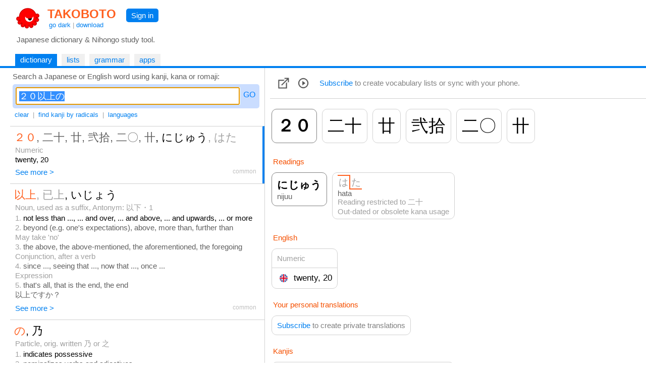

--- FILE ---
content_type: text/html
request_url: https://takoboto.jp/?q=%EF%BC%92%EF%BC%90%E4%BB%A5%E4%B8%8A%E3%81%AE
body_size: 15107
content:
<html><head><meta charset="utf-8"><meta name="MSSmartTagsPreventParsing" content="TRUE"><meta http-equiv="expires" content="-1"><meta http-equiv="pragma" content="no-cache"><meta name="robots" content="all"><meta name="viewport" content="width=device-width, initial-scale=1.0"><link rel="icon" href="https://takoboto.jp/favicon.ico"><title>Takoboto | Look up ２０以上の</title><style>html,body,form,fieldset,p,div,h1,h2{-webkit-text-size-adjust:none}body{width:100%;margin:0;padding:0;font:15px Arial,Helvetica,sans-serif;color:#000000;background:#FFFFFF}td,th,tr,table{font:15px Arial,Helvetica,sans-serif;color:#000000}a{color:#0080F0;text-decoration:none}a:hover{text-decoration:underline}a:visited{}h1{color:#FF4020;font-family:Arial,Helvetica,sans-serif;font-size:1.6em;font-weight:bold;margin:0;padding:2px 5px 0 10px}h1 a{color:#FF6020}h2{color:#000000;font-family:Arial,Helvetica,sans-serif;font-size:1.1em;font-weight:normal;margin:0 0 10px 0;padding:0}.PagePad{padding-left:20px}@media screen and (max-width:720px){.PagePad{padding-left:0}}@media screen and (min-width:1540px){.PagePad{padding-left:4%}}</style><script>function createXmlHttp()
{var xmlHttp;try{xmlHttp=new XMLHttpRequest();}
catch(e){try{xmlHttp=new ActiveXObject("Msxml2.XMLHTTP");}
catch(e){try{xmlHttp=new ActiveXObject("Microsoft.XMLHTTP");}
catch(e){return null;}}}
return xmlHttp;}</script><style>.IconButton{display:table-cell;vertical-align:middle;padding:3px 10px 3px 5px}.IconButtonDropContent{display:none;position:absolute;z-index:2;background:#FAFAFA;border:1px solid #D0D0D0;padding:0;max-height:540px;overflow-y:scroll;overflow-x:hidden}.IconButtonDropClose{display:none;padding:10px;position:sticky;top:0;background:#FAFAFA}.ListCheckBoxDiv{margin:6px;color:#606060}.ListCheckBoxDiv input[type="checkbox"]:checked{box-shadow:0 0 0 3px #CADDFF}.ListCheckBoxDiv input:checked + label{color:#000000}.SoundBoxDiv{margin:6px}@media screen and (max-width:560px){.IconButtonDropContent{position:fixed;width:92%;height:96%;top:1%;left:3%;max-height:100%}.IconButtonDropClose{display:block}}.PlayDiv{display:none;position:absolute;top:-16px;right:-18px;z-index:1;padding:6px;background:#CADDFF;border-radius:5px;-moz-border-radius:5px}.WordJapDiv{display:inline-block;position:relative;vertical-align:top;margin:5px 7px 5px 3px;background:#FFFFFF;border-radius:10px;-moz-border-radius:10px}.ExtLink{display:inline-block;padding:5px}</style><script>function showAllForms()
{var link=document.getElementById("ConjugatedShowMore");if(link)link.style.display="none";for(var i=1;i<=10000;i++)
{var form=document.getElementById("ConjugatedForm"+i);if(!form)break;form.style.display="inline-block";}}
function createWordXmlHttp()
{var xmlHttp;try{xmlHttp=new XMLHttpRequest();}
catch(e){try{xmlHttp=new ActiveXObject("Msxml2.XMLHTTP");}
catch(e){try{xmlHttp=new ActiveXObject("Microsoft.XMLHTTP");}
catch(e){return null;}}}
return xmlHttp;}
function searchPhrases(wordNum)
{var statusDiv=document.getElementById('MorePhrasesDiv');if(!statusDiv)return;statusDiv.innerHTML="<br>&nbsp; Loading... <br>";var xmlHttp=createWordXmlHttp();if(xmlHttp!=null){xmlHttp.onreadystatechange=function(){var contentDiv=document.getElementById('MorePhrasesDiv');try{if(xmlHttp.readyState==3&&xmlHttp.responseText.length>0)
{contentDiv.innerHTML=xmlHttp.responseText;}}
catch(e){}
if(xmlHttp.readyState==4){var responseText=xmlHttp.responseText;if(!responseText)
{responseText="";}
contentDiv.innerHTML=responseText;}}
xmlHttp.open("GET","/?ajax=1&w="+wordNum+"&type=phrases",true);xmlHttp.send();}}
function updateFavorite(wordNum)
{updateList(wordNum,"favorites",true);}
function updateList(wordNum,listId,switched=false)
{var loadingLabel=document.getElementById('WordLoadingLabel');if(!loadingLabel)return;loadingLabel.style.visibility='visible';var updateFavIcon=listId=="favorites";var xmlHttp=createWordXmlHttp();if(xmlHttp!=null){xmlHttp.onreadystatechange=function(){if(xmlHttp.readyState==4){var responseText=xmlHttp.responseText;if(!responseText)
{responseText="";}
loadingLabel=document.getElementById('WordLoadingLabel');if(!loadingLabel)return;loadingLabel.style.visibility='hidden';var selected=responseText=="1";if(responseText=="0"||selected)
{var listCheckBox=document.getElementById('List_'+listId);if(listCheckBox)
{listCheckBox.checked=selected;}
if(updateFavIcon)
{var imgFav=document.getElementById('ImgFav');if(!imgFav)return;imgFav.src=selected?"/img/favorite_selected.png":"/img/favorite.png";}}}}
var addNotRemove=true;var checkBox=document.getElementById('List_'+listId);if(checkBox)
{addNotRemove=checkBox.checked;if(switched)addNotRemove=!addNotRemove;}
var action=addNotRemove?"add":"del";xmlHttp.open("GET","/cloud/api/?a="+action+"&l="+listId+"&w="+wordNum,true);xmlHttp.send();}}
var popupStatePushed=false;function switchIconButtonDisplay(name)
{var element=document.getElementById(name+'Div');if(element)
{var show=element.style.display!='block';element.style.display=show?'block':'none';if(show&&!popupStatePushed)
{if(window.innerWidth<=560)
{popupStatePushed=true;history.pushState(null,document.title,location.href);}}}
closeAllPopups(name);}
function closeAllPopups(name='')
{if(name!='Lists')
{element=document.getElementById('ListsDiv');if(element)element.style.display='none';}
if(name!='Links')
{element=document.getElementById('LinksDiv');if(element)element.style.display='none';}
if(name!='Sounds')
{element=document.getElementById('SoundsDiv');if(element)element.style.display='none';}
if(name==''&&popupStatePushed)
{popupStatePushed=false;history.back();}}
window.onclick=function(event){var element=event.target;while(element)
{if(element.id=='ListsButton'||element.id=='LinksButton'||element.id=='SoundsButton')return;element=element.parentElement;}
closeAllPopups();}
window.addEventListener('popstate',function(event)
{if(popupStatePushed)
{popupStatePushed=false;closeAllPopups();}});function canSpeakJap()
{if('speechSynthesis'in window)
{var voices=window.speechSynthesis.getVoices();if(voices.length==0)return true;for(var i=0;i<voices.length;i++)
{var voice=voices[i];var lang=voice.lang.replace('_','-').toLowerCase().split('-',2)[0];if(lang=="ja"||lang=="jp")
{return true;}}}
return false;}
function speakJap(text)
{var utterance=new SpeechSynthesisUtterance(text);utterance.lang="ja-JP";var voices=window.speechSynthesis.getVoices();for(var i=0;i<voices.length;i++)
{var voice=voices[i];var lang=voice.lang.replace('_','-').toLowerCase().split('-',2)[0];if(lang=="ja"||lang=="jp")
{utterance.lang=voice.lang;utterance.voice=voice;break;}}
window.speechSynthesis.speak(utterance);}
function onWordJapOver(index)
{if(!canSpeakJap())return;var playDiv=document.getElementById("PlayDiv"+index);if(playDiv)
{playDiv.style.display='block';}}
function onWordJapOut(index)
{var playDiv=document.getElementById("PlayDiv"+index);if(playDiv)
{playDiv.style.display='none';}}</script><style>.Tabs{display:block;border-bottom:2px solid #0080F0;padding:0 40px 0 10px}</style><style>.Tab,.TabSelected{display:inline-block;vertical-align:middle;white-space:nowrap;margin:5px 5px 0 0;font-weight:normal}.Tab{background:#F0F0F0}.TabSelected{background:#0080F0;color:#FFFFFF}.TabSelected .TabLabel{color:#FFFFFF}.TabLabel{display:inline-block;vertical-align:middle;padding:3px 10px 4px 10px}</style><script>function selectTab(tabsId,tabIndex)
{var tabs=document.getElementById(tabsId);var tab=document.getElementById(tabsId+"Tab"+tabIndex);if(tabs&&tab)
{var child=tabs.firstChild;while(child)
{if(child.className=="TabSelected")
{child.className="Tab";}
child=child.nextSibling;}
tab.className="TabSelected";}}</script><style>.Toolbar{padding:2px 0 12px 5px;font-size:13px;color:#A0A0A0}.ToolbarButton{display:inline-block;padding:3px 4px 3px 4px}.ToolbarButtonSelected{display:inline-block;padding:3px 4px 3px 4px;background:#0080F0;color:#FFFFFF;border-radius:5px;-moz-border-radius:5px}.k_radical{display:inline-block;border:1px solid #FFFFFF;background:#FFFFFF;color:#000000;width:24px;height:24px;text-align:center;font-size:20px}.k_radical:hover{text-decoration:none;border:1px solid #0080F0;background:#FFFFFF}.k_radical_disabled{display:inline-block;border:1px solid #FFFFFF;background:#FFFFFF;color:#D0D0D0;width:24px;height:24px;text-align:center;font-size:20px}.k_radical_disabled:hover{text-decoration:none}.k_radical_selected{display:inline-block;border:1px solid #0080F0;background:#0080F0;color:#FFFFFF;width:24px;height:24px;text-align:center;font-size:20px}.k_radical_selected:hover{text-decoration:none}.k_radical_disabled_selected{display:inline-block;border:1px solid #0080E0;background:#0080E0;color:#D0D0D0;width:24px;height:24px;text-align:center;font-size:20px}.k_radical_disabled_selected:hover{text-decoration:none}.k_group{display:inline-block;border:1px solid #FFFFFF;background:#FFFFFF;color:#F55000;width:24px;height:24px;text-align:center;font-size:16px}.ResultDiv{padding:4px 8px 4px 8px;border-top:1px solid #D0D0D0}.ResultDiv:hover{background-color:#FAFAFA}.SearchResultPanel{display:table;width:100%;padding:0}.SearchResultMainColumn{display:table-cell;width:40%}.SearchResultSideColumn{display:table-cell;width:60%;visibility:visible}.SearchResultSideSticky{position:-webkit-sticky;position:sticky;top:0}@media screen and (max-width:1240px){.SearchResultMainColumn{display:table-cell;width:100%}.SearchResultSideColumn{display:none;width:0;visibility:hidden}}</style><script>var _useSidePanel=true;if(window.addEventListener)
{window.addEventListener("scroll",resizeSidePanel,{passive:true});window.addEventListener('resize',resizeSidePanel,true);window.addEventListener('load',function(){resizeSidePanel();selectFirstInSidePanel();},true);}
function toggleDivIdDisplay(id,hide=false){var div=document.getElementById(id);if(div)
{if(!hide&&div.style.display==="none"){div.style.display="block";return true;}else{div.style.display="none";}}
return false;}
var pendingQuery="";function toggleToolbarButton(buttonId,divId,hide=false)
{if(!hide)hideAllToolbarButtons(divId);var button=document.getElementById(buttonId);if(button)
{var selected=toggleDivIdDisplay(divId,hide);var className=selected?"ToolbarButtonSelected":"ToolbarButton";var changed=className!=button.className;button.className=className;if(divId=='RadicalsDiv')
{var searchText=document.getElementById('SearchText');if(searchText)
{searchText.innerHTML=selected?"Search a kanji composed by radicals or <a href=\"#\" onClick=\"hideAllToolbarButtons(); return false;\">go back to word search</a>:":"Search a Japanese or English word using kanji, kana or romaji:";_useSidePanel=!selected;resizeSidePanel();}
if(changed)
{var input=document.getElementById("SearchBoxInput");if(selected)
{pendingQuery="";if(input)
{pendingQuery=input.value;input.value="";}}
else
{if(input)input.value=pendingQuery;pendingQuery="";updateRadicalsStates(null,null);SearchInput_Go("SearchBox",false);}}}}}
function hideAllToolbarButtons(exceptDivId='')
{if(exceptDivId!='RadicalsDiv')toggleToolbarButton('ToolbarButtonRadicals','RadicalsDiv',true);if(exceptDivId!='LanguagesDiv')toggleToolbarButton('ToolbarButtonLanguages','LanguagesDiv',true);}
function updateUrlLang(lang,active){const params=new URLSearchParams(location.search);var parameter="lang";var value=params.get(parameter);if(!value)value="";if(typeof activelangs!=='undefined')langs=activelangs
value+="|";var hasParam=value.indexOf(lang)>=0;if(active==hasParam)return false;if(active)
{value+=lang;}
else
{value=value.replace(lang,"");}
value=value.trim();value=value.replace(/^\|+|\|+$/g,'').trim();if(value&&value.length>0)
{activelangs=value;params.set(parameter,value);}
else
{activelangs="";params.set(parameter,'');params.delete(parameter);}
var str='?'+params;history.replaceState(null,null,str.length>1?str:location.pathname);return str.length<=1||str.indexOf("lang=")<0;}
function updateLang(box,name)
{var checked=box.checked;var allRemoved=updateUrlLang(name+"|",checked);SearchInput_Go('SearchBox',false,allRemoved);}
function radicalClicked(num,radical)
{var input=document.getElementById("SearchBoxInput");var added=false;if(input)
{var str=input.value;if(str.indexOf(radical)>=0)str=str.replace(radical,'');else
{str+=radical;added=true;}
input.value=str;}
var radicalLink=document.getElementById("radical_"+num);if(radicalLink)radicalLink.className=added?"k_radical_selected":"k_radical";SearchInput_Go('SearchBox',false);}
function updateRadicalsStates(selected,disabled)
{for(var i=1;i<=10000;i++)
{var radicalLink=document.getElementById("radical_"+i);if(!radicalLink)break;var isSelected=selected&&selected.indexOf(""+i)>=0;var isDisabled=disabled&&disabled.indexOf(""+i)>=0;radicalLink.className=isSelected&&isDisabled?"k_radical_disabled_selected":(isSelected?"k_radical_selected":(isDisabled?"k_radical_disabled":"k_radical"));}}
function setToSearch(kanji)
{if(!kanji)return;var radDiv=document.getElementById('RadicalsDiv');if(radDiv&&radDiv.style.display!=="none")
{pendingQuery=kanji;hideAllToolbarButtons();}
else
{var input=document.getElementById("SearchBoxInput");if(input)
{input.value=kanji;}
SearchInput_Go('SearchBox',false);}}
function selectFirstInSidePanel()
{selectInSidePanel(0);}
function selectInSidePanel(index)
{var resInput=document.getElementById('ResultWordId'+index);if(resInput&&resInput.value)
{selectWord(resInput.value,'ResultWord',index);}
else
{var sideDiv=document.getElementById('SearchResultSideContent');if(sideDiv)
{sideDiv.innerHTML="";}}}
function hasSidePanel()
{var sideCol=document.getElementById('SearchResultSideColumn');if(!sideCol||sideCol.clientWidth<=50)
{return false;}
return true;}
function selectWord(wordId,wordDivPrefix,wordIndex)
{if(!hasSidePanel())
{return true;}
var wordDiv=document.getElementById(wordDivPrefix+wordIndex);if(!wordDiv)return true;wordDiv.style.borderRight="4px solid #0080F0";wordDiv.style.paddingRight="4px";for(var i=0;wordDiv;i++)
{if(i==wordIndex)continue;wordDiv=document.getElementById(wordDivPrefix+i);if(wordDiv)
{wordDiv.style.borderRight="0px";wordDiv.style.paddingRight="8px";}}
loadSideWordPage(wordId);return false;}
function loadSideWordPage(wordId)
{const params=new URLSearchParams(location.search);var langs=params.get('lang');if(typeof activelangs!=='undefined')langs=activelangs
if(langs&&langs.length>0)
{langs="&lang="+encodeURIComponent(langs);}
else
{langs="";}
var loadingDiv=document.getElementById('SearchResultSideContent');if(loadingDiv)
{if(loadingDiv.innerHTML.length==0)
{loadingDiv.innerHTML="Loading...";}}
var xmlHttp=createXmlHttp();if(xmlHttp!=null){xmlHttp.onreadystatechange=function(){var contentDiv=document.getElementById('SearchResultSideContent');try{if(xmlHttp.readyState==3&&xmlHttp.responseText.length>0)
{contentDiv.innerHTML=xmlHttp.responseText;}}
catch(e){}
if(xmlHttp.readyState==4){var responseText=xmlHttp.responseText;if(!responseText||responseText=="")
{responseText="Sorry, something went wrong (&gt;_&lt;)&gt;";}
contentDiv.innerHTML=responseText;resizeSidePanel();var stickyDiv=document.getElementById('SearchResultSideSticky');if(stickyDiv)
{stickyDiv.scrollTop=0;}}}
xmlHttp.open("GET","/?ajaxw="+encodeURIComponent(wordId)+langs,true);xmlHttp.send();}}
function resizeSidePanel()
{var stickyDiv=document.getElementById('SearchResultSideSticky');if(stickyDiv)
{var top=stickyDiv.getBoundingClientRect().top;if(top<0)top=0;var resultsDiv=document.getElementById('SearchResultContent');if(resultsDiv)
{var bottom=resultsDiv.getBoundingClientRect().bottom;if(bottom<window.innerHeight)
{top+=Math.min(window.innerHeight-bottom,5);}}
stickyDiv.style.overflowY='auto';stickyDiv.style.height=window.innerHeight-top;}}
var _ignoreResultClick=false;var _resultClickTimer;function onResultDown()
{_ignoreResultClick=false;var selection=window.getSelection();if(selection&&selection.toString())
{_ignoreResultClick=true;}}
function onResultDoubleClick()
{if(_resultClickTimer)
{clearTimeout(_resultClickTimer);_resultClickTimer=null;}}
function onResultClick(isKanji,kanji,wordId,index,urlSuffix)
{if(_ignoreResultClick)
{_ignoreResultClick=false;return;}
var selection=window.getSelection();if(selection&&selection.toString())return;if(!isKanji&&hasSidePanel())
{_resultClickTimer=null;comfirmResultClick(isKanji,kanji,wordId,index,urlSuffix);}
else
{_resultClickTimer=setTimeout(function(){comfirmResultClick(isKanji,kanji,wordId,index,urlSuffix);},250);}}
function comfirmResultClick(isKanji,kanji,wordId,index,urlSuffix)
{_resultClickTimer=null;var selection=window.getSelection();if(selection&&selection.toString())return;if(isKanji)setToSearch(kanji);else
{if(selectWord(wordId,'ResultWord',index))
{window.location="/?w="+encodeURIComponent(wordId)+urlSuffix;}}}</script><style>.SearchInput{display:flex;overflow:hidden;text-align:left;vertical-align:middle;white-space:nowrap;padding:0;margin:0 0 1px 0}.SearchInput input{vertical-align:middle;font-size:18px;box-sizing:border-box;margin:0;padding:5px;flex-grow:1}.SearchInput a{vertical-align:middle;margin:5px 0 5px 5px;padding:1px 2px 1px 2px;text-decoration:none;color:#0080FF;font-size:16px}.SearchInput a:hover{text-decoration:none;background:#0080FF;color:white;border-radius:4px;-moz-border-radius:4px}.SearchInput a:focus{outline:none}</style><script>function SearchInput_HandleKey(id,e)
{if(!e)
{var e=window.event;}
if(e.keyCode==13)
{e.stopPropagation();hideAllToolbarButtons('RadicalsDiv');SearchInput_Go(id,true);}}
function SearchInput_Go(id,pushHistory,removeLangs=false,skipCount=0,useInput=null)
{var input=document.getElementById(id+"Input");var query=useInput?useInput:input.value;const params=new URLSearchParams(location.search);var langs=params.get('lang');if(typeof activelangs!=='undefined')langs=activelangs
if(langs&&langs.length>0)
{langs="&lang="+encodeURIComponent(langs);}
else
{langs="";}
var radicalsButton=document.getElementById("ToolbarButtonRadicals");var isRadicalsSearch=!useInput&&radicalsButton&&radicalsButton.className=="ToolbarButtonSelected";document.getElementById("SearchingLabel").style.visibility="visible";var xmlHttp=createXmlHttp();if(xmlHttp!=null){xmlHttp.onreadystatechange=function(){var contentDiv=document.getElementById('SearchResultContent');try{if(xmlHttp.readyState==3&&xmlHttp.responseText.length>0)
{if(skipCount>0)
{return;}
else
{contentDiv.innerHTML=xmlHttp.responseText;}}}
catch(e){}
if(xmlHttp.readyState==4){var responseText=xmlHttp.responseText;if(!responseText||responseText=="")
{responseText="&nbsp; Oops, I didn't find anything (&gt;_&lt;)&gt;";}
if(skipCount>0)
{contentDiv.innerHTML+=responseText;}
else
{contentDiv.innerHTML=responseText;}
document.getElementById("SearchingLabel").style.visibility="hidden";if(skipCount==0)
{if(isRadicalsSearch)
{var updated=false;var statesInput=document.getElementById("RadicalsStates");if(statesInput)
{var states=statesInput.value;if(states)
{var parts=states.split(";");if(parts&&parts.length>=1)
{var selected=parts[0].split(",");var disabled=parts.length>=2?parts[1].split(","):null;updated=true;updateRadicalsStates(selected,disabled);}}}
if(!updated)updateRadicalsStates(null,null);}
else
{var title="Takoboto | Japanese dictionary and Nihongo learning tool";if(query&&query.trim().length>0)
{title="Takoboto | Look up "+query;if(pushHistory)
{history.pushState(null,title,'?q='+encodeURIComponent(query)+langs);}}
else if(pushHistory)
{history.pushState(null,title,langs.length>1?'?'+langs.substring(1):location.pathname);}
document.title=title;selectFirstInSidePanel();}}}}
var langNone="";if(removeLangs&&langs.length==0)
{langNone="&lang=none";}
xmlHttp.open("GET","/?ajax=1&ajaxq="+encodeURIComponent(query)+langs+langNone+(isRadicalsSearch?"&type=radicals":"")+(skipCount>0?"&skip="+encodeURIComponent(skipCount):""),true);xmlHttp.send();}}
function SearchInput_Clear(id)
{var input=document.getElementById(id+"Input");input.value="";input.focus();hideAllToolbarButtons();}
window.addEventListener('popstate',(event)=>{try
{var input=document.getElementById("SearchBoxInput");var params=new URLSearchParams(window.location.search);var q=params.get("q");if(q&&input&&q!=input.value)
{input.value=q;}
document.title="Takoboto | Japanese dictionary and Nihongo learning tool";try
{var langs=params.get("lang");if(langs)langs+="|";var inputs=document.getElementById("LanguagesDiv").getElementsByTagName("input");for(var i=0;i<inputs.length;i++){var checkbox=inputs[i];var id=checkbox.id;if(id&&id.startsWith("LangBox_"))
{var langId=id.substring(8)+"|";var isChecked=langs&&langs.indexOf(langId)>=0;checkbox.checked=isChecked;}}}catch(e){}
SearchInput_Loaded('SearchBox');}catch(e){}});function SearchInput_Loaded(id)
{var input=document.getElementById(id+"Input");input.focus();input.select();var used=document.getElementById("SearchQueryUsed");if((!used&&input.value.trim().length>0)||(used&&used.value!=input.value))
{SearchInput_Go(id,false);}}</script></head><body onload="if(document.getElementById('SearchBoxInput')){SearchInput_Loaded('SearchBox');}"><div id="PageMargin1" style="padding-bottom:0"><div style="background:#FFFFFF;border-bottom:2px solid #0080F0"><div class="PagePad"><div style="padding:12px 0 0 1px"><div><div style="display:inline-block"><a href="https://takoboto.jp/"><img src="/takoboto_48x48.png" border="0" width="48" height="48" align="top" style="vertical-align:top;margin:0 5px 5px 10px"></a><div style="display:inline-block"><h1><a href="https://takoboto.jp/">TAKOBOTO</a></h1><div style="display:inline-block;padding:0 0 0 13px;color:#A0A0A0;font-size:13px"><a href="#" onclick="window.location='/theme/dark/?u='+encodeURIComponent(window.location.pathname+window.location.search);return false">go dark</a> | <a href="/apps/">download</a></div></div></div><div style="display:inline-block;padding:5px 10px 0 15px;vertical-align:top"><div style="display:inline-block;padding:5px 10px 5px 10px;background-color:#0080F0;border-radius:5px;-moz-border-radius:5px"><a href="/login/" style="color:#FFFFFF;text-decoration:none">Sign in</a></div></div></div><div style="padding:5px 0 15px 12px;color:#606060">Japanese dictionary &amp; Nihongo study tool.</div></div></div><div class="Tabs" id="TopTabs"><div class="PagePad"><span id="TopTabsTab1" class="TabSelected"> <a href="/" class="TabLabel"> dictionary </a> </span> <span id="TopTabsTab2" class="Tab"> <a href="/lists/" class="TabLabel"> lists </a> </span> <span id="TopTabsTab3" class="Tab"> <a href="/bunpo/" class="TabLabel"> grammar </a> </span> <span id="TopTabsTab4" class="Tab"> <a href="/apps/" class="TabLabel"> apps </a> </span></div></div></div><div class="PagePad"><div style="padding:0 0 0 0"><script>var activelangs="";</script><div id="Tab1"><div class="SearchResultPanel"><div class="SearchResultMainColumn" style="vertical-align:top"><div id="SearchText" style="padding:8px 0 0 5px;color:#606060">Search a Japanese or English word using kanji, kana or romaji:</div><div style="padding:7px 10px 0 5px"><div style="padding:6px;background:#CADDFF;border-radius:5px;-moz-border-radius:5px;max-width:580px"><div id="SearchBox" class="SearchInput"><input id="SearchBoxInput" name="SearchBoxInput" type="text" value="２０以上の" onkeydown="SearchInput_HandleKey('SearchBox',event)" onfocus="this.select()"> <a href="#" id="SearchBoxButton" onclick="hideAllToolbarButtons('RadicalsDiv');SearchInput_Go('SearchBox',true);return false" tabindex="32767">GO</a></div></div></div><div class="Toolbar"><a href="#" class="ToolbarButton" onclick="SearchInput_Clear('SearchBox');return false">clear</a> | <a href="#" id="ToolbarButtonRadicals" class="ToolbarButton" onclick="toggleToolbarButton('ToolbarButtonRadicals','RadicalsDiv');return false">find kanji by radicals</a> | <a href="#" id="ToolbarButtonLanguages" class="ToolbarButton" onclick="toggleToolbarButton('ToolbarButtonLanguages','LanguagesDiv');return false">languages</a> <span id="SearchingLabel" style="visibility:hidden;color:#808080">| Searching…</span></div><div id="LanguagesDiv" style="display:none;padding:5px;border:1px solid #D0D0D0;margin-bottom:10px;max-width:520px"><span style="display:inline-block;padding:5px;width:160px"><label><input type="checkbox" id="LangBox_ger" onclick="updateLang(this,'ger')">Deutsch</label></span> <span style="display:inline-block;padding:5px;width:160px"><label><input type="checkbox" id="LangBox_spa" onclick="updateLang(this,'spa')">Espa&#241;ol</label></span> <span style="display:inline-block;padding:5px;width:160px"><label><input type="checkbox" id="LangBox_fre" onclick="updateLang(this,'fre')">Fran&#231;ais</label></span> <span style="display:inline-block;padding:5px;width:160px"><label><input type="checkbox" id="LangBox_rus" onclick="updateLang(this,'rus')">русский</label></span> <span style="display:inline-block;padding:5px;width:160px"><label><input type="checkbox" id="LangBox_ita" onclick="updateLang(this,'ita')">Italiano</label></span> <span style="display:inline-block;padding:5px;width:160px"><label><input type="checkbox" id="LangBox_por" onclick="updateLang(this,'por')">Portugu&#234;s</label></span> <span style="display:inline-block;padding:5px;width:160px"><label><input type="checkbox" id="LangBox_dut" onclick="updateLang(this,'dut')">Nederlands</label></span> <span style="display:inline-block;padding:5px;width:160px"><label><input type="checkbox" id="LangBox_hun" onclick="updateLang(this,'hun')">Magyar</label></span> <span style="display:inline-block;padding:5px;width:160px"><label><input type="checkbox" id="LangBox_pol" onclick="updateLang(this,'pol')">Polski</label></span> <span style="display:inline-block;padding:5px;width:160px"><label><input type="checkbox" id="LangBox_ara" onclick="updateLang(this,'ara')">العربية</label></span> <span style="display:inline-block;padding:5px;width:160px"><label><input type="checkbox" id="LangBox_ces" onclick="updateLang(this,'ces')">čeština</label></span> <span style="display:inline-block;padding:5px;width:160px"><label><input type="checkbox" id="LangBox_vie" onclick="updateLang(this,'vie')">Tiếng Việt</label></span> <span style="display:inline-block;padding:5px;width:160px"><label><input type="checkbox" id="LangBox_kor" onclick="updateLang(this,'kor')">한국어</label></span> <span style="display:inline-block;padding:5px;width:160px"><label><input type="checkbox" id="LangBox_ind" onclick="updateLang(this,'ind')">Bahasa Indonesia</label></span> <span style="display:inline-block;padding:5px;width:160px"><label><input type="checkbox" id="LangBox_tha" onclick="updateLang(this,'tha')">ไทย</label></span> <span style="display:inline-block;padding:5px;width:160px"><label><input type="checkbox" id="LangBox_slv" onclick="updateLang(this,'slv')">Slovenščina</label></span> <span style="display:inline-block;padding:5px;width:160px"><label><input type="checkbox" id="LangBox_hin" onclick="updateLang(this,'hin')">हिन्दी</label></span> <span style="display:inline-block;padding:5px;width:160px"><label><input type="checkbox" id="LangBox_swe" onclick="updateLang(this,'swe')">Svenska</label></span> <span style="display:inline-block;padding:5px;width:160px"><label><input type="checkbox" id="LangBox_fas" onclick="updateLang(this,'fas')">فارسی</label></span> <span style="display:inline-block;padding:5px;width:160px"><label><input type="checkbox" id="LangBox_tgl" onclick="updateLang(this,'tgl')">Tagalog</label></span> <span style="display:inline-block;padding:5px;width:160px"><label><input type="checkbox" id="LangBox_tur" onclick="updateLang(this,'tur')">T&#252;rk&#231;e</label></span> <span style="display:inline-block;padding:5px;width:160px"><label><input type="checkbox" id="LangBox_msa" onclick="updateLang(this,'msa')">Bahasa Melayu</label></span> <span style="display:inline-block;padding:5px;width:160px"><label><input type="checkbox" id="LangBox_ell" onclick="updateLang(this,'ell')">Ελληνικά</label></span> <span style="display:inline-block;padding:5px;width:160px"><label><input type="checkbox" id="LangBox_ron" onclick="updateLang(this,'ron')">Rom&#226;nă</label></span> <span style="display:inline-block;padding:5px;width:160px"><label><input type="checkbox" id="LangBox_heb" onclick="updateLang(this,'heb')">עברית</label></span> <span style="display:inline-block;padding:5px;width:160px"><label><input type="checkbox" id="LangBox_lit" onclick="updateLang(this,'lit')">Lietuvių</label></span> <span style="display:inline-block;padding:5px;width:160px"><label><input type="checkbox" id="LangBox_ukr" onclick="updateLang(this,'ukr')">українська</label></span> <span style="display:inline-block;padding:5px;width:160px"><label><input type="checkbox" id="LangBox_dan" onclick="updateLang(this,'dan')">Dansk</label></span> <span style="display:inline-block;padding:5px;width:160px"><label><input type="checkbox" id="LangBox_lav" onclick="updateLang(this,'lav')">Latviešu</label></span> <span style="display:inline-block;padding:5px;width:160px"><label><input type="checkbox" id="LangBox_fin" onclick="updateLang(this,'fin')">Suomi</label></span> <span style="display:inline-block;padding:5px;width:160px"><label><input type="checkbox" id="LangBox_khm" onclick="updateLang(this,'khm')">ភាសាខ្មែរ</label></span> <span style="display:inline-block;padding:5px;width:160px"><label><input type="checkbox" id="LangBox_mya" onclick="updateLang(this,'mya')">မြန်မာဘာသာ</label></span> <span style="display:inline-block;padding:5px;width:160px"><label><input type="checkbox" id="LangBox_tam" onclick="updateLang(this,'tam')">தமிழ்</label></span> <span style="display:inline-block;padding:5px;width:160px"><label><input type="checkbox" id="LangBox_nep" onclick="updateLang(this,'nep')">नेपाली</label></span> <span style="display:inline-block;padding:5px;width:160px"><label><input type="checkbox" id="LangBox_yue" onclick="updateLang(this,'yue')">粵語</label></span> <span style="display:inline-block;padding:5px;width:160px"><label><input type="checkbox" id="LangBox_cmn" onclick="updateLang(this,'cmn')">中文</label></span></div><div id="RadicalsDiv" style="display:none;padding:5px;border:1px solid #D0D0D0;margin-bottom:10px;margin-right:12px;max-width:920px;height:190px;overflow-y:auto"><span class="k_group">1</span> <a href="#" class="k_radical" id="radical_1" onclick="radicalClicked(1,'一');return false">一</a> <a href="#" class="k_radical" id="radical_2" onclick="radicalClicked(2,'｜');return false">｜</a> <a href="#" class="k_radical" id="radical_3" onclick="radicalClicked(3,'丶');return false">丶</a> <a href="#" class="k_radical" id="radical_4" onclick="radicalClicked(4,'ノ');return false">ノ</a> <a href="#" class="k_radical" id="radical_5" onclick="radicalClicked(5,'乙');return false">乙</a> <span class="k_group">2</span> <a href="#" class="k_radical" id="radical_6" onclick="radicalClicked(6,'二');return false">二</a> <a href="#" class="k_radical" id="radical_7" onclick="radicalClicked(7,'亠');return false">亠</a> <a href="#" class="k_radical" id="radical_8" onclick="radicalClicked(8,'人');return false">人</a> <a href="#" class="k_radical" id="radical_9" onclick="radicalClicked(9,'亻');return false">亻</a> <a href="#" class="k_radical" id="radical_10" onclick="radicalClicked(10,'个');return false">个</a> <a href="#" class="k_radical" id="radical_11" onclick="radicalClicked(11,'儿');return false">儿</a> <a href="#" class="k_radical" id="radical_12" onclick="radicalClicked(12,'入');return false">入</a> <a href="#" class="k_radical" id="radical_13" onclick="radicalClicked(13,'ハ');return false">ハ</a> <a href="#" class="k_radical" id="radical_14" onclick="radicalClicked(14,'丷');return false">丷</a> <a href="#" class="k_radical" id="radical_15" onclick="radicalClicked(15,'冂');return false">冂</a> <a href="#" class="k_radical" id="radical_16" onclick="radicalClicked(16,'冖');return false">冖</a> <a href="#" class="k_radical" id="radical_17" onclick="radicalClicked(17,'冫');return false">冫</a> <a href="#" class="k_radical" id="radical_18" onclick="radicalClicked(18,'几');return false">几</a> <a href="#" class="k_radical" id="radical_19" onclick="radicalClicked(19,'凵');return false">凵</a> <a href="#" class="k_radical" id="radical_20" onclick="radicalClicked(20,'刀');return false">刀</a> <a href="#" class="k_radical" id="radical_21" onclick="radicalClicked(21,'刂');return false">刂</a> <a href="#" class="k_radical" id="radical_22" onclick="radicalClicked(22,'力');return false">力</a> <a href="#" class="k_radical" id="radical_23" onclick="radicalClicked(23,'勹');return false">勹</a> <a href="#" class="k_radical" id="radical_24" onclick="radicalClicked(24,'匕');return false">匕</a> <a href="#" class="k_radical" id="radical_25" onclick="radicalClicked(25,'匚');return false">匚</a> <a href="#" class="k_radical" id="radical_26" onclick="radicalClicked(26,'十');return false">十</a> <a href="#" class="k_radical" id="radical_27" onclick="radicalClicked(27,'卜');return false">卜</a> <a href="#" class="k_radical" id="radical_28" onclick="radicalClicked(28,'卩');return false">卩</a> <a href="#" class="k_radical" id="radical_29" onclick="radicalClicked(29,'厂');return false">厂</a> <a href="#" class="k_radical" id="radical_30" onclick="radicalClicked(30,'厶');return false">厶</a> <a href="#" class="k_radical" id="radical_31" onclick="radicalClicked(31,'又');return false">又</a> <a href="#" class="k_radical" id="radical_32" onclick="radicalClicked(32,'マ');return false">マ</a> <a href="#" class="k_radical" id="radical_33" onclick="radicalClicked(33,'九');return false">九</a> <a href="#" class="k_radical" id="radical_34" onclick="radicalClicked(34,'ユ');return false">ユ</a> <a href="#" class="k_radical" id="radical_35" onclick="radicalClicked(35,'乃');return false">乃</a> <span class="k_group">3</span> <a href="#" class="k_radical" id="radical_36" onclick="radicalClicked(36,'辶');return false">辶</a> <a href="#" class="k_radical" id="radical_37" onclick="radicalClicked(37,'口');return false">口</a> <a href="#" class="k_radical" id="radical_38" onclick="radicalClicked(38,'土');return false">土</a> <a href="#" class="k_radical" id="radical_39" onclick="radicalClicked(39,'夂');return false">夂</a> <a href="#" class="k_radical" id="radical_40" onclick="radicalClicked(40,'夕');return false">夕</a> <a href="#" class="k_radical" id="radical_41" onclick="radicalClicked(41,'大');return false">大</a> <a href="#" class="k_radical" id="radical_42" onclick="radicalClicked(42,'女');return false">女</a> <a href="#" class="k_radical" id="radical_43" onclick="radicalClicked(43,'子');return false">子</a> <a href="#" class="k_radical" id="radical_44" onclick="radicalClicked(44,'宀');return false">宀</a> <a href="#" class="k_radical" id="radical_45" onclick="radicalClicked(45,'寸');return false">寸</a> <a href="#" class="k_radical" id="radical_46" onclick="radicalClicked(46,'小');return false">小</a> <a href="#" class="k_radical" id="radical_47" onclick="radicalClicked(47,'⺌');return false">⺌</a> <a href="#" class="k_radical" id="radical_48" onclick="radicalClicked(48,'尢');return false">尢</a> <a href="#" class="k_radical" id="radical_49" onclick="radicalClicked(49,'尸');return false">尸</a> <a href="#" class="k_radical" id="radical_50" onclick="radicalClicked(50,'屮');return false">屮</a> <a href="#" class="k_radical" id="radical_51" onclick="radicalClicked(51,'山');return false">山</a> <a href="#" class="k_radical" id="radical_52" onclick="radicalClicked(52,'川');return false">川</a> <a href="#" class="k_radical" id="radical_53" onclick="radicalClicked(53,'巛');return false">巛</a> <a href="#" class="k_radical" id="radical_54" onclick="radicalClicked(54,'工');return false">工</a> <a href="#" class="k_radical" id="radical_55" onclick="radicalClicked(55,'已');return false">已</a> <a href="#" class="k_radical" id="radical_56" onclick="radicalClicked(56,'巾');return false">巾</a> <a href="#" class="k_radical" id="radical_57" onclick="radicalClicked(57,'干');return false">干</a> <a href="#" class="k_radical" id="radical_58" onclick="radicalClicked(58,'幺');return false">幺</a> <a href="#" class="k_radical" id="radical_59" onclick="radicalClicked(59,'广');return false">广</a> <a href="#" class="k_radical" id="radical_60" onclick="radicalClicked(60,'廴');return false">廴</a> <a href="#" class="k_radical" id="radical_61" onclick="radicalClicked(61,'廾');return false">廾</a> <a href="#" class="k_radical" id="radical_62" onclick="radicalClicked(62,'弋');return false">弋</a> <a href="#" class="k_radical" id="radical_63" onclick="radicalClicked(63,'弓');return false">弓</a> <a href="#" class="k_radical" id="radical_64" onclick="radicalClicked(64,'ヨ');return false">ヨ</a> <a href="#" class="k_radical" id="radical_65" onclick="radicalClicked(65,'彑');return false">彑</a> <a href="#" class="k_radical" id="radical_66" onclick="radicalClicked(66,'彡');return false">彡</a> <a href="#" class="k_radical" id="radical_67" onclick="radicalClicked(67,'彳');return false">彳</a> <a href="#" class="k_radical" id="radical_68" onclick="radicalClicked(68,'忄');return false">忄</a> <a href="#" class="k_radical" id="radical_69" onclick="radicalClicked(69,'扌');return false">扌</a> <a href="#" class="k_radical" id="radical_70" onclick="radicalClicked(70,'氵');return false">氵</a> <a href="#" class="k_radical" id="radical_71" onclick="radicalClicked(71,'犭');return false">犭</a> <a href="#" class="k_radical" id="radical_72" onclick="radicalClicked(72,'艹');return false">艹</a> <a href="#" class="k_radical" id="radical_73" onclick="radicalClicked(73,'阝');return false">阝</a> <a href="#" class="k_radical" id="radical_74" onclick="radicalClicked(74,'也');return false">也</a> <a href="#" class="k_radical" id="radical_75" onclick="radicalClicked(75,'亡');return false">亡</a> <a href="#" class="k_radical" id="radical_76" onclick="radicalClicked(76,'及');return false">及</a> <a href="#" class="k_radical" id="radical_77" onclick="radicalClicked(77,'久');return false">久</a> <span class="k_group">4</span> <a href="#" class="k_radical" id="radical_78" onclick="radicalClicked(78,'耂');return false">耂</a> <a href="#" class="k_radical" id="radical_79" onclick="radicalClicked(79,'心');return false">心</a> <a href="#" class="k_radical" id="radical_80" onclick="radicalClicked(80,'戈');return false">戈</a> <a href="#" class="k_radical" id="radical_81" onclick="radicalClicked(81,'戸');return false">戸</a> <a href="#" class="k_radical" id="radical_82" onclick="radicalClicked(82,'手');return false">手</a> <a href="#" class="k_radical" id="radical_83" onclick="radicalClicked(83,'支');return false">支</a> <a href="#" class="k_radical" id="radical_84" onclick="radicalClicked(84,'攵');return false">攵</a> <a href="#" class="k_radical" id="radical_85" onclick="radicalClicked(85,'文');return false">文</a> <a href="#" class="k_radical" id="radical_86" onclick="radicalClicked(86,'斗');return false">斗</a> <a href="#" class="k_radical" id="radical_87" onclick="radicalClicked(87,'斤');return false">斤</a> <a href="#" class="k_radical" id="radical_88" onclick="radicalClicked(88,'方');return false">方</a> <a href="#" class="k_radical" id="radical_89" onclick="radicalClicked(89,'无');return false">无</a> <a href="#" class="k_radical" id="radical_90" onclick="radicalClicked(90,'日');return false">日</a> <a href="#" class="k_radical" id="radical_91" onclick="radicalClicked(91,'月');return false">月</a> <a href="#" class="k_radical" id="radical_92" onclick="radicalClicked(92,'木');return false">木</a> <a href="#" class="k_radical" id="radical_93" onclick="radicalClicked(93,'欠');return false">欠</a> <a href="#" class="k_radical" id="radical_94" onclick="radicalClicked(94,'止');return false">止</a> <a href="#" class="k_radical" id="radical_95" onclick="radicalClicked(95,'歹');return false">歹</a> <a href="#" class="k_radical" id="radical_96" onclick="radicalClicked(96,'殳');return false">殳</a> <a href="#" class="k_radical" id="radical_97" onclick="radicalClicked(97,'比');return false">比</a> <a href="#" class="k_radical" id="radical_98" onclick="radicalClicked(98,'毛');return false">毛</a> <a href="#" class="k_radical" id="radical_99" onclick="radicalClicked(99,'氏');return false">氏</a> <a href="#" class="k_radical" id="radical_100" onclick="radicalClicked(100,'气');return false">气</a> <a href="#" class="k_radical" id="radical_101" onclick="radicalClicked(101,'水');return false">水</a> <a href="#" class="k_radical" id="radical_102" onclick="radicalClicked(102,'火');return false">火</a> <a href="#" class="k_radical" id="radical_103" onclick="radicalClicked(103,'灬');return false">灬</a> <a href="#" class="k_radical" id="radical_104" onclick="radicalClicked(104,'爪');return false">爪</a> <a href="#" class="k_radical" id="radical_105" onclick="radicalClicked(105,'父');return false">父</a> <a href="#" class="k_radical" id="radical_106" onclick="radicalClicked(106,'爻');return false">爻</a> <a href="#" class="k_radical" id="radical_107" onclick="radicalClicked(107,'爿');return false">爿</a> <a href="#" class="k_radical" id="radical_108" onclick="radicalClicked(108,'片');return false">片</a> <a href="#" class="k_radical" id="radical_109" onclick="radicalClicked(109,'牛');return false">牛</a> <a href="#" class="k_radical" id="radical_110" onclick="radicalClicked(110,'犬');return false">犬</a> <a href="#" class="k_radical" id="radical_111" onclick="radicalClicked(111,'礻');return false">礻</a> <a href="#" class="k_radical" id="radical_112" onclick="radicalClicked(112,'王');return false">王</a> <a href="#" class="k_radical" id="radical_113" onclick="radicalClicked(113,'元');return false">元</a> <a href="#" class="k_radical" id="radical_114" onclick="radicalClicked(114,'井');return false">井</a> <a href="#" class="k_radical" id="radical_115" onclick="radicalClicked(115,'勿');return false">勿</a> <a href="#" class="k_radical" id="radical_116" onclick="radicalClicked(116,'尤');return false">尤</a> <a href="#" class="k_radical" id="radical_117" onclick="radicalClicked(117,'五');return false">五</a> <a href="#" class="k_radical" id="radical_118" onclick="radicalClicked(118,'屯');return false">屯</a> <a href="#" class="k_radical" id="radical_119" onclick="radicalClicked(119,'巴');return false">巴</a> <a href="#" class="k_radical" id="radical_120" onclick="radicalClicked(120,'毋');return false">毋</a> <span class="k_group">5</span> <a href="#" class="k_radical" id="radical_121" onclick="radicalClicked(121,'玄');return false">玄</a> <a href="#" class="k_radical" id="radical_122" onclick="radicalClicked(122,'瓦');return false">瓦</a> <a href="#" class="k_radical" id="radical_123" onclick="radicalClicked(123,'甘');return false">甘</a> <a href="#" class="k_radical" id="radical_124" onclick="radicalClicked(124,'生');return false">生</a> <a href="#" class="k_radical" id="radical_125" onclick="radicalClicked(125,'用');return false">用</a> <a href="#" class="k_radical" id="radical_126" onclick="radicalClicked(126,'田');return false">田</a> <a href="#" class="k_radical" id="radical_127" onclick="radicalClicked(127,'疋');return false">疋</a> <a href="#" class="k_radical" id="radical_128" onclick="radicalClicked(128,'疒');return false">疒</a> <a href="#" class="k_radical" id="radical_129" onclick="radicalClicked(129,'癶');return false">癶</a> <a href="#" class="k_radical" id="radical_130" onclick="radicalClicked(130,'白');return false">白</a> <a href="#" class="k_radical" id="radical_131" onclick="radicalClicked(131,'皮');return false">皮</a> <a href="#" class="k_radical" id="radical_132" onclick="radicalClicked(132,'皿');return false">皿</a> <a href="#" class="k_radical" id="radical_133" onclick="radicalClicked(133,'目');return false">目</a> <a href="#" class="k_radical" id="radical_134" onclick="radicalClicked(134,'矛');return false">矛</a> <a href="#" class="k_radical" id="radical_135" onclick="radicalClicked(135,'矢');return false">矢</a> <a href="#" class="k_radical" id="radical_136" onclick="radicalClicked(136,'石');return false">石</a> <a href="#" class="k_radical" id="radical_137" onclick="radicalClicked(137,'示');return false">示</a> <a href="#" class="k_radical" id="radical_138" onclick="radicalClicked(138,'禸');return false">禸</a> <a href="#" class="k_radical" id="radical_139" onclick="radicalClicked(139,'禾');return false">禾</a> <a href="#" class="k_radical" id="radical_140" onclick="radicalClicked(140,'穴');return false">穴</a> <a href="#" class="k_radical" id="radical_141" onclick="radicalClicked(141,'立');return false">立</a> <a href="#" class="k_radical" id="radical_142" onclick="radicalClicked(142,'衤');return false">衤</a> <a href="#" class="k_radical" id="radical_143" onclick="radicalClicked(143,'世');return false">世</a> <a href="#" class="k_radical" id="radical_144" onclick="radicalClicked(144,'巨');return false">巨</a> <a href="#" class="k_radical" id="radical_145" onclick="radicalClicked(145,'冊');return false">冊</a> <a href="#" class="k_radical" id="radical_146" onclick="radicalClicked(146,'母');return false">母</a> <a href="#" class="k_radical" id="radical_147" onclick="radicalClicked(147,'罒');return false">罒</a> <a href="#" class="k_radical" id="radical_148" onclick="radicalClicked(148,'牙');return false">牙</a> <span class="k_group">6</span> <a href="#" class="k_radical" id="radical_149" onclick="radicalClicked(149,'瓜');return false">瓜</a> <a href="#" class="k_radical" id="radical_150" onclick="radicalClicked(150,'竹');return false">竹</a> <a href="#" class="k_radical" id="radical_151" onclick="radicalClicked(151,'米');return false">米</a> <a href="#" class="k_radical" id="radical_152" onclick="radicalClicked(152,'糸');return false">糸</a> <a href="#" class="k_radical" id="radical_153" onclick="radicalClicked(153,'缶');return false">缶</a> <a href="#" class="k_radical" id="radical_154" onclick="radicalClicked(154,'羊');return false">羊</a> <a href="#" class="k_radical" id="radical_155" onclick="radicalClicked(155,'羽');return false">羽</a> <a href="#" class="k_radical" id="radical_156" onclick="radicalClicked(156,'而');return false">而</a> <a href="#" class="k_radical" id="radical_157" onclick="radicalClicked(157,'耒');return false">耒</a> <a href="#" class="k_radical" id="radical_158" onclick="radicalClicked(158,'耳');return false">耳</a> <a href="#" class="k_radical" id="radical_159" onclick="radicalClicked(159,'聿');return false">聿</a> <a href="#" class="k_radical" id="radical_160" onclick="radicalClicked(160,'肉');return false">肉</a> <a href="#" class="k_radical" id="radical_161" onclick="radicalClicked(161,'自');return false">自</a> <a href="#" class="k_radical" id="radical_162" onclick="radicalClicked(162,'至');return false">至</a> <a href="#" class="k_radical" id="radical_163" onclick="radicalClicked(163,'臼');return false">臼</a> <a href="#" class="k_radical" id="radical_164" onclick="radicalClicked(164,'舌');return false">舌</a> <a href="#" class="k_radical" id="radical_165" onclick="radicalClicked(165,'舟');return false">舟</a> <a href="#" class="k_radical" id="radical_166" onclick="radicalClicked(166,'艮');return false">艮</a> <a href="#" class="k_radical" id="radical_167" onclick="radicalClicked(167,'色');return false">色</a> <a href="#" class="k_radical" id="radical_168" onclick="radicalClicked(168,'虍');return false">虍</a> <a href="#" class="k_radical" id="radical_169" onclick="radicalClicked(169,'虫');return false">虫</a> <a href="#" class="k_radical" id="radical_170" onclick="radicalClicked(170,'血');return false">血</a> <a href="#" class="k_radical" id="radical_171" onclick="radicalClicked(171,'行');return false">行</a> <a href="#" class="k_radical" id="radical_172" onclick="radicalClicked(172,'衣');return false">衣</a> <a href="#" class="k_radical" id="radical_173" onclick="radicalClicked(173,'西');return false">西</a> <span class="k_group">7</span> <a href="#" class="k_radical" id="radical_174" onclick="radicalClicked(174,'臣');return false">臣</a> <a href="#" class="k_radical" id="radical_175" onclick="radicalClicked(175,'見');return false">見</a> <a href="#" class="k_radical" id="radical_176" onclick="radicalClicked(176,'角');return false">角</a> <a href="#" class="k_radical" id="radical_177" onclick="radicalClicked(177,'言');return false">言</a> <a href="#" class="k_radical" id="radical_178" onclick="radicalClicked(178,'谷');return false">谷</a> <a href="#" class="k_radical" id="radical_179" onclick="radicalClicked(179,'豆');return false">豆</a> <a href="#" class="k_radical" id="radical_180" onclick="radicalClicked(180,'豕');return false">豕</a> <a href="#" class="k_radical" id="radical_181" onclick="radicalClicked(181,'豸');return false">豸</a> <a href="#" class="k_radical" id="radical_182" onclick="radicalClicked(182,'貝');return false">貝</a> <a href="#" class="k_radical" id="radical_183" onclick="radicalClicked(183,'赤');return false">赤</a> <a href="#" class="k_radical" id="radical_184" onclick="radicalClicked(184,'走');return false">走</a> <a href="#" class="k_radical" id="radical_185" onclick="radicalClicked(185,'足');return false">足</a> <a href="#" class="k_radical" id="radical_186" onclick="radicalClicked(186,'身');return false">身</a> <a href="#" class="k_radical" id="radical_187" onclick="radicalClicked(187,'車');return false">車</a> <a href="#" class="k_radical" id="radical_188" onclick="radicalClicked(188,'辛');return false">辛</a> <a href="#" class="k_radical" id="radical_189" onclick="radicalClicked(189,'辰');return false">辰</a> <a href="#" class="k_radical" id="radical_190" onclick="radicalClicked(190,'酉');return false">酉</a> <a href="#" class="k_radical" id="radical_191" onclick="radicalClicked(191,'釆');return false">釆</a> <a href="#" class="k_radical" id="radical_192" onclick="radicalClicked(192,'里');return false">里</a> <a href="#" class="k_radical" id="radical_193" onclick="radicalClicked(193,'舛');return false">舛</a> <a href="#" class="k_radical" id="radical_194" onclick="radicalClicked(194,'麦');return false">麦</a> <span class="k_group">8</span> <a href="#" class="k_radical" id="radical_195" onclick="radicalClicked(195,'金');return false">金</a> <a href="#" class="k_radical" id="radical_196" onclick="radicalClicked(196,'長');return false">長</a> <a href="#" class="k_radical" id="radical_197" onclick="radicalClicked(197,'門');return false">門</a> <a href="#" class="k_radical" id="radical_198" onclick="radicalClicked(198,'隶');return false">隶</a> <a href="#" class="k_radical" id="radical_199" onclick="radicalClicked(199,'隹');return false">隹</a> <a href="#" class="k_radical" id="radical_200" onclick="radicalClicked(200,'雨');return false">雨</a> <a href="#" class="k_radical" id="radical_201" onclick="radicalClicked(201,'青');return false">青</a> <a href="#" class="k_radical" id="radical_202" onclick="radicalClicked(202,'非');return false">非</a> <a href="#" class="k_radical" id="radical_203" onclick="radicalClicked(203,'奄');return false">奄</a> <a href="#" class="k_radical" id="radical_204" onclick="radicalClicked(204,'岡');return false">岡</a> <a href="#" class="k_radical" id="radical_205" onclick="radicalClicked(205,'免');return false">免</a> <a href="#" class="k_radical" id="radical_206" onclick="radicalClicked(206,'斉');return false">斉</a> <span class="k_group">9</span> <a href="#" class="k_radical" id="radical_207" onclick="radicalClicked(207,'面');return false">面</a> <a href="#" class="k_radical" id="radical_208" onclick="radicalClicked(208,'革');return false">革</a> <a href="#" class="k_radical" id="radical_209" onclick="radicalClicked(209,'韭');return false">韭</a> <a href="#" class="k_radical" id="radical_210" onclick="radicalClicked(210,'音');return false">音</a> <a href="#" class="k_radical" id="radical_211" onclick="radicalClicked(211,'頁');return false">頁</a> <a href="#" class="k_radical" id="radical_212" onclick="radicalClicked(212,'風');return false">風</a> <a href="#" class="k_radical" id="radical_213" onclick="radicalClicked(213,'飛');return false">飛</a> <a href="#" class="k_radical" id="radical_214" onclick="radicalClicked(214,'食');return false">食</a> <a href="#" class="k_radical" id="radical_215" onclick="radicalClicked(215,'首');return false">首</a> <a href="#" class="k_radical" id="radical_216" onclick="radicalClicked(216,'香');return false">香</a> <a href="#" class="k_radical" id="radical_217" onclick="radicalClicked(217,'品');return false">品</a> <span class="k_group">10</span> <a href="#" class="k_radical" id="radical_218" onclick="radicalClicked(218,'馬');return false">馬</a> <a href="#" class="k_radical" id="radical_219" onclick="radicalClicked(219,'骨');return false">骨</a> <a href="#" class="k_radical" id="radical_220" onclick="radicalClicked(220,'高');return false">高</a> <a href="#" class="k_radical" id="radical_221" onclick="radicalClicked(221,'髟');return false">髟</a> <a href="#" class="k_radical" id="radical_222" onclick="radicalClicked(222,'鬥');return false">鬥</a> <a href="#" class="k_radical" id="radical_223" onclick="radicalClicked(223,'鬯');return false">鬯</a> <a href="#" class="k_radical" id="radical_224" onclick="radicalClicked(224,'鬲');return false">鬲</a> <a href="#" class="k_radical" id="radical_225" onclick="radicalClicked(225,'鬼');return false">鬼</a> <a href="#" class="k_radical" id="radical_226" onclick="radicalClicked(226,'竜');return false">竜</a> <a href="#" class="k_radical" id="radical_227" onclick="radicalClicked(227,'韋');return false">韋</a> <span class="k_group">11</span> <a href="#" class="k_radical" id="radical_228" onclick="radicalClicked(228,'魚');return false">魚</a> <a href="#" class="k_radical" id="radical_229" onclick="radicalClicked(229,'鳥');return false">鳥</a> <a href="#" class="k_radical" id="radical_230" onclick="radicalClicked(230,'鹵');return false">鹵</a> <a href="#" class="k_radical" id="radical_231" onclick="radicalClicked(231,'鹿');return false">鹿</a> <a href="#" class="k_radical" id="radical_232" onclick="radicalClicked(232,'麻');return false">麻</a> <a href="#" class="k_radical" id="radical_233" onclick="radicalClicked(233,'亀');return false">亀</a> <a href="#" class="k_radical" id="radical_234" onclick="radicalClicked(234,'啇');return false">啇</a> <a href="#" class="k_radical" id="radical_235" onclick="radicalClicked(235,'黄');return false">黄</a> <a href="#" class="k_radical" id="radical_236" onclick="radicalClicked(236,'黒');return false">黒</a> <span class="k_group">12</span> <a href="#" class="k_radical" id="radical_237" onclick="radicalClicked(237,'黍');return false">黍</a> <a href="#" class="k_radical" id="radical_238" onclick="radicalClicked(238,'黹');return false">黹</a> <a href="#" class="k_radical" id="radical_239" onclick="radicalClicked(239,'無');return false">無</a> <a href="#" class="k_radical" id="radical_240" onclick="radicalClicked(240,'歯');return false">歯</a> <span class="k_group">13</span> <a href="#" class="k_radical" id="radical_241" onclick="radicalClicked(241,'黽');return false">黽</a> <a href="#" class="k_radical" id="radical_242" onclick="radicalClicked(242,'鼎');return false">鼎</a> <a href="#" class="k_radical" id="radical_243" onclick="radicalClicked(243,'鼓');return false">鼓</a> <a href="#" class="k_radical" id="radical_244" onclick="radicalClicked(244,'鼠');return false">鼠</a> <span class="k_group">14</span> <a href="#" class="k_radical" id="radical_245" onclick="radicalClicked(245,'鼻');return false">鼻</a> <a href="#" class="k_radical" id="radical_246" onclick="radicalClicked(246,'齊');return false">齊</a> <span class="k_group">17</span> <a href="#" class="k_radical" id="radical_247" onclick="radicalClicked(247,'龠');return false">龠</a></div><div id="SearchResultContent"><input type="hidden" value="２０以上の" name="SearchQueryUsed" id="SearchQueryUsed"><div class="ResultDiv" id="ResultWord0" onmousedown="onResultDown()" ondblclick="onResultDoubleClick()" onclick="onResultClick(false,'',1462000,0,'')"><input type="hidden" id="ResultWordId0" value="1462000"><div style="font-size:22px;padding-bottom:1px;padding-top:3px" lang="ja"><span><span style="color:#FF6020">２０</span></span><span style="color:#606060">, 二十</span><span style="color:#606060">, 廿</span><span style="color:#606060">, 弐拾</span><span style="color:#606060">, 二〇</span><span style="color:#606060">, 卄</span><span>, にじゅう</span><span style="color:#A0A0A0">, はた</span></div><div style="padding-left:2px;padding-bottom:2px"><span style="color:#A0A0A0">Numeric</span></div><div style="padding-left:2px;padding-bottom:2px"><span>twenty</span><span>, 20</span></div><div style="padding-left:2px;padding-top:6px;padding-bottom:10px"><a href="/?w=1462000" onclick="return selectWord(1462000,'ResultWord',0)">See more &gt;</a> <span style="display:block;float:right;text-align:right;padding-right:8px;color:#C0C0C0;font-size:12px"> common </span></div></div><div class="ResultDiv" id="ResultWord1" onmousedown="onResultDown()" ondblclick="onResultDoubleClick()" onclick="onResultClick(false,'',1155120,1,'')"><input type="hidden" id="ResultWordId1" value="1155120"><div style="font-size:22px;padding-bottom:1px;padding-top:3px" lang="ja"><span><span style="color:#FF6020">以上</span></span><span style="color:#A0A0A0">, 已上</span><span>, いじょう</span></div><div style="padding-left:2px;padding-bottom:2px"><span style="color:#A0A0A0">Noun, used as a suffix</span><span style="color:#A0A0A0">, Antonym: 以下・1</span></div><div style="padding-left:2px;padding-bottom:2px"><span style="color:#A0A0A0">1. </span> <span>not less than ...</span><span>, ... and over</span><span>, ... and above</span><span>, ... and upwards</span><span>, ... or more</span></div><div style="padding-left:2px;padding-bottom:2px"><span style="color:#A0A0A0">2. </span> <span style="color:#606060">beyond (e.g. one&#39;s expectations)</span><span style="color:#606060">, above</span><span style="color:#606060">, more than</span><span style="color:#606060">, further than</span></div><div style="padding-left:2px;padding-bottom:2px"><span style="color:#A0A0A0">May take &#39;no&#39;</span></div><div style="padding-left:2px;padding-bottom:2px"><span style="color:#A0A0A0">3. </span> <span style="color:#606060">the above</span><span style="color:#606060">, the above-mentioned</span><span style="color:#606060">, the aforementioned</span><span style="color:#606060">, the foregoing</span></div><div style="padding-left:2px;padding-bottom:2px"><span style="color:#A0A0A0">Conjunction</span><span style="color:#A0A0A0">, after a verb</span></div><div style="padding-left:2px;padding-bottom:2px"><span style="color:#A0A0A0">4. </span> <span style="color:#606060">since ...</span><span style="color:#606060">, seeing that ...</span><span style="color:#606060">, now that ...</span><span style="color:#606060">, once ...</span></div><div style="padding-left:2px;padding-bottom:2px"><span style="color:#A0A0A0">Expression</span></div><div style="padding-left:2px;padding-bottom:2px"><span style="color:#A0A0A0">5. </span> <span style="color:#606060">that&#39;s all</span><span style="color:#606060">, that is the end</span><span style="color:#606060">, the end</span></div><div style="padding-left:2px;padding-bottom:2px"><span style="color:#606060">以上ですか？</span></div><div style="padding-left:2px;padding-top:6px;padding-bottom:10px"><a href="/?w=1155120" onclick="return selectWord(1155120,'ResultWord',1)">See more &gt;</a> <span style="display:block;float:right;text-align:right;padding-right:8px;color:#C0C0C0;font-size:12px"> common </span></div></div><div class="ResultDiv" id="ResultWord2" onmousedown="onResultDown()" ondblclick="onResultDoubleClick()" onclick="onResultClick(false,'',1469800,2,'')"><input type="hidden" id="ResultWordId2" value="1469800"><div style="font-size:22px;padding-bottom:1px;padding-top:3px" lang="ja"><span><span style="color:#FF6020">の</span></span><span>, 乃</span></div><div style="padding-left:2px;padding-bottom:2px"><span style="color:#A0A0A0">Particle</span><span style="color:#A0A0A0">, orig. written 乃 or 之</span></div><div style="padding-left:2px;padding-bottom:2px"><span style="color:#A0A0A0">1. </span> <span>indicates possessive</span></div><div style="padding-left:2px;padding-bottom:2px"><span style="color:#A0A0A0">2. </span> <span style="color:#606060">nominalizes verbs and adjectives</span></div><div style="padding-left:2px;padding-bottom:2px"><span style="color:#A0A0A0">See が・1</span></div><div style="padding-left:2px;padding-bottom:2px"><span style="color:#A0A0A0">3. </span> <span style="color:#606060">substitutes for &quot;ga&quot; in subordinate phrases</span></div><div style="padding-left:2px;padding-bottom:2px"><span style="color:#A0A0A0">at sentence-end; falling tone</span></div><div style="padding-left:2px;padding-bottom:2px"><span style="color:#A0A0A0">4. </span> <span style="color:#606060">indicates a confident conclusion</span></div><div style="padding-left:2px;padding-bottom:2px"><span style="color:#A0A0A0">Female term or language</span><span style="color:#A0A0A0">, at sentence-end</span></div><div style="padding-left:2px;padding-bottom:2px"><span style="color:#A0A0A0">5. </span> <span style="color:#606060">indicates emotional emphasis</span></div><div style="padding-left:2px;padding-top:6px;padding-bottom:10px"><a href="/?w=1469800" onclick="return selectWord(1469800,'ResultWord',2)">See more &gt;</a> <span style="display:block;float:right;text-align:right;padding-right:8px;color:#C0C0C0;font-size:12px"> common </span></div></div></div></div><div class="SearchResultSideColumn" id="SearchResultSideColumn" style="border-left:1px solid #D0D0D0;vertical-align:top"><div class="SearchResultSideSticky" id="SearchResultSideSticky"><div style="padding:0 0 0 10px" id="SearchResultSideContent"></div></div></div></div></div></div></div></div></body></html>

--- FILE ---
content_type: text/html
request_url: https://takoboto.jp/?ajaxw=1462000
body_size: 5589
content:
<div style="padding:15px 10px 15px 10px;border-bottom:1px solid #D0D0D0;background-color:#FFFFFF;position:sticky;top:0;z-index:2"><div style="display:table"><div class="IconButton" id="LinksButton"><a href="#" onclick="switchIconButtonDisplay('Links');return false"><img src="/img/links.png" width="24" height="24" boder="0" align="middle"></a><div class="IconButtonDropContent" id="LinksDiv" style="overflow-y:hidden"><div class="IconButtonDropClose"><a href="#" onclick="closeAllPopups();return false">&lt; Close</a></div><div style="padding:5px"><a class="ExtLink" href="https://jisho.org/search/%ef%bc%92%ef%bc%90">jisho.org</a><br> <a class="ExtLink" href="https://forvo.com/search/%ef%bc%92%ef%bc%90">forvo.com</a><br> <a class="ExtLink" href="https://eow.alc.co.jp/search?q=%ef%bc%92%ef%bc%90">eow.alc.co.jp</a><br> <a class="ExtLink" href="https://kotobank.jp/word/%ef%bc%92%ef%bc%90">kotobank.jp</a><br> <a class="ExtLink" href="https://www.weblio.jp/content/%ef%bc%92%ef%bc%90">weblio.jp</a><br> <a class="ExtLink" href="http://dictionary.goo.ne.jp/srch/all/%ef%bc%92%ef%bc%90/m0u/">dictionary.goo.ne.jp</a><br> <a class="ExtLink" href="https://ja.wikipedia.org/w/index.php?search=%ef%bc%92%ef%bc%90">ja.wikipedia.org</a><br> <a class="ExtLink" href="https://www.google.com/search?q=%ef%bc%92%ef%bc%90">google.com</a><br> <br><a class="ExtLink" href="http://www.edrdg.org/jmdictdb/cgi-bin/edform.py?svc=jmdict&amp;q=1462000">Edit JMdictDB entry</a><br></div></div></div><div class="IconButton"><a href="#" onclick="speakJap('２０');return false"><img src="/img/play.png" width="24" height="24" boder="0" align="middle"></a></div><div class="IconButton" style="color:#808080;padding:0 0 0 10px"><a href="/subscribe/">Subscribe</a> to create vocabulary lists or sync with your phone.</div></div></div><div style="padding:15px 0 120px 0"><div class="WordJapDiv" lang="ja" id="WordJapDiv0" style="border:1px solid #808080" onmouseover="onWordJapOver(0)" onmouseout="onWordJapOut(0)"><div style="display:inline-block;padding:10px"><span style="font-size:34px;font-weight:bold"> ２０ </span></div><div class="PlayDiv" id="PlayDiv0"><a href="#" onclick="speakJap('２０');return false"><img src="/img/play.png" width="24" height="24" boder="0" align="middle"></a></div></div><div class="WordJapDiv" lang="ja" id="WordJapDiv1" style="border:1px solid #D0D0D0" onmouseover="onWordJapOver(1)" onmouseout="onWordJapOut(1)"><div style="display:inline-block;padding:10px"><span style="font-size:34px"> 二十 </span></div><div class="PlayDiv" id="PlayDiv1"><a href="#" onclick="speakJap('二十');return false"><img src="/img/play.png" width="24" height="24" boder="0" align="middle"></a></div></div><div class="WordJapDiv" lang="ja" id="WordJapDiv2" style="border:1px solid #D0D0D0" onmouseover="onWordJapOver(2)" onmouseout="onWordJapOut(2)"><div style="display:inline-block;padding:10px"><span style="font-size:34px"> 廿 </span></div><div class="PlayDiv" id="PlayDiv2"><a href="#" onclick="speakJap('廿');return false"><img src="/img/play.png" width="24" height="24" boder="0" align="middle"></a></div></div><div class="WordJapDiv" lang="ja" id="WordJapDiv3" style="border:1px solid #D0D0D0" onmouseover="onWordJapOver(3)" onmouseout="onWordJapOut(3)"><div style="display:inline-block;padding:10px"><span style="font-size:34px"> 弐拾 </span></div><div class="PlayDiv" id="PlayDiv3"><a href="#" onclick="speakJap('弐拾');return false"><img src="/img/play.png" width="24" height="24" boder="0" align="middle"></a></div></div><div class="WordJapDiv" lang="ja" id="WordJapDiv4" style="border:1px solid #D0D0D0" onmouseover="onWordJapOver(4)" onmouseout="onWordJapOut(4)"><div style="display:inline-block;padding:10px"><span style="font-size:34px"> 二〇 </span></div><div class="PlayDiv" id="PlayDiv4"><a href="#" onclick="speakJap('二〇');return false"><img src="/img/play.png" width="24" height="24" boder="0" align="middle"></a></div></div><div class="WordJapDiv" lang="ja" id="WordJapDiv5" style="border:1px solid #D0D0D0" onmouseover="onWordJapOver(5)" onmouseout="onWordJapOut(5)"><div style="display:inline-block;padding:10px"><span style="font-size:34px"> 卄 </span></div><div class="PlayDiv" id="PlayDiv5"><a href="#" onclick="speakJap('卄');return false"><img src="/img/play.png" width="24" height="24" boder="0" align="middle"></a></div></div><div style="padding:3px;margin:20px 0 5px 3px;color:#F55000">Readings</div><div lang="ja"><div class="WordJapDiv" lang="ja" id="WordJapDiv6" style="border:1px solid #808080" onmouseover="onWordJapOver(6)" onmouseout="onWordJapOut(6)"><div style="display:inline-block;padding:10px"><span style="font-size:21px;font-weight:bold"> にじゅう <br> <span style="font-size:15px;font-weight:normal;color:#606060">nijuu</span> </span></div><div class="PlayDiv" id="PlayDiv6"><a href="#" onclick="speakJap('にじゅう');return false"><img src="/img/play.png" width="24" height="24" boder="0" align="middle"></a></div></div><div class="WordJapDiv" lang="ja" id="WordJapDiv7" style="border:1px solid #D0D0D0" onmouseover="onWordJapOver(7)" onmouseout="onWordJapOut(7)"><div style="display:inline-block;padding:6px 10px 6px 10px"><span style="font-size:19px;color:#A0A0A0"> <span style="padding:2px 2px 4px 2px;border-top:2px solid #FF6020;border-right:2px solid #FF6020">は</span><span style="padding:4px 2px 2px 2px;border-bottom:2px solid #FF6020">た</span> <br> <span style="font-size:15px;font-weight:normal;color:#606060">hata</span> </span> <br> <span style="color:#A0A0A0">Reading restricted to 二十</span> <br> <span style="color:#A0A0A0">Out-dated or obsolete kana usage</span></div><div class="PlayDiv" id="PlayDiv7"><a href="#" onclick="speakJap('はた');return false"><img src="/img/play.png" width="24" height="24" boder="0" align="middle"></a></div></div></div><div style="padding:3px;margin:20px 0 0 3px;color:#F55000">English</div><div style="padding:0 3px 0 3px"><span style="display:inline-block;margin-top:10px;border:1px solid #D0D0D0;background:#FFFFFF;border-radius:10px;-moz-border-radius:10px"> <span style="display:block;padding:10px;border-bottom:1px solid #D0D0D0"> <span style="color:#A0A0A0">Numeric</span> <br> </span> <span style="display:block;padding:10px"> <img src="/flags/en.png" width="16" height="16" style="margin:0 8px 0 5px;vertical-align:middle"> <span style="font-size:17px;vertical-align:middle">twenty, 20</span> </span> </span> <br></div><div style="padding:3px;margin:20px 0 0 3px;color:#F55000">Your personal translations</div><div style="padding:0 3px 0 3px"><div style="display:inline-block;margin-top:10px;margin-right:15px;border:1px solid #D0D0D0;border-radius:10px;-moz-border-radius:10px;padding:10px;color:#808080"><a href="/subscribe/">Subscribe</a> to create private translations</div></div><div style="padding:3px;margin:20px 0 0 3px;color:#F55000">Kanjis</div><div style="padding:0 3px 0 3px"><span style="display:inline-block;padding:10px;margin-top:10px;border:1px solid #D0D0D0;background:#FFFFFF;border-radius:10px;-moz-border-radius:10px"> <span style="display:block;float:left;margin-right:10px;border-right:1px solid #D0D0D0" lang="ja"> <span style="display:inline-block;padding-right:10px;font-size:34px"> <a href="/?q=二"> 二 </a> </span> </span> <span style="color:#B0B0B0">ON: </span>ニ, ジ <span style="color:#B0B0B0;margin-left:10px">KUN: </span>ふた, ふた.つ, ふたたび <br> two, two radical (no. 7) <br><br>Stroke: 2 Grade: 1 JLPT: N4 SKIP: 2-1-1 FC: 1010.0 <br> <br> <span style="display:inline-block;padding:5px;border:1px solid #D0D0D0"> <svg xmlns="http://www.w3.org/2000/svg" width="48" height="48" viewBox="0 0 109 109"><g style="fill:none;stroke:#404040;stroke-width:2;stroke-linecap:round;stroke-linejoin:round">
</g><g style="fill:none;stroke:#FF8000;stroke-width:3;stroke-linecap:round;stroke-linejoin:round"><path d="M25.25,32.4c1.77,0.37,4.78,0.56,6.55,0.37c10.82-1.15,28.82-3.4,41.24-3.76c2.95-0.09,4.73,0.18,6.21,0.36" /></g><g style="fill:#FF0000"><circle cx="25.25" cy="32.4" r="6" /></g></svg> </span> <span style="display:inline-block;padding:5px;border:1px solid #D0D0D0"> <svg xmlns="http://www.w3.org/2000/svg" width="48" height="48" viewBox="0 0 109 109"><g style="fill:none;stroke:#404040;stroke-width:2;stroke-linecap:round;stroke-linejoin:round"><path d="M25.25,32.4c1.77,0.37,4.78,0.56,6.55,0.37c10.82-1.15,28.82-3.4,41.24-3.76c2.95-0.09,4.73,0.18,6.21,0.36" /></g><g style="fill:none;stroke:#FF8000;stroke-width:3;stroke-linecap:round;stroke-linejoin:round"><path d="M12,80.75c2.37,0.5,6.73,0.67,9.09,0.5c23.79-1.75,45.04-4.12,67.49-4.74c3.95-0.11,6.32,0.24,8.3,0.49" /></g><g style="fill:#FF0000"><circle cx="12" cy="80.75" r="6" /></g></svg> </span> </span> <br> <span style="display:inline-block;padding:10px;margin-top:10px;border:1px solid #D0D0D0;background:#FFFFFF;border-radius:10px;-moz-border-radius:10px"> <span style="display:block;float:left;margin-right:10px;border-right:1px solid #D0D0D0" lang="ja"> <span style="display:inline-block;padding-right:10px;font-size:34px"> <a href="/?q=十"> 十 </a> </span> </span> <span style="color:#B0B0B0">ON: </span>ジュウ, ジッ, ジュッ <span style="color:#B0B0B0;margin-left:10px">KUN: </span>とお, と, そ <br> ten <br><br>Stroke: 2 Grade: 1 JLPT: N4 SKIP: 4-2-3 FC: 4000.0 <br> <br> <span style="display:inline-block;padding:5px;border:1px solid #D0D0D0"> <svg xmlns="http://www.w3.org/2000/svg" width="48" height="48" viewBox="0 0 109 109"><g style="fill:none;stroke:#404040;stroke-width:2;stroke-linecap:round;stroke-linejoin:round">
</g><g style="fill:none;stroke:#FF8000;stroke-width:3;stroke-linecap:round;stroke-linejoin:round"><path d="M11.88,50.98c3.18,0.89,6.62,0.61,9.87,0.35c19.92-1.58,45.23-4.76,63.38-5.82c3.85-0.23,7.23-0.07,11,0.56" /></g><g style="fill:#FF0000"><circle cx="11.88" cy="50.98" r="6" /></g></svg> </span> <span style="display:inline-block;padding:5px;border:1px solid #D0D0D0"> <svg xmlns="http://www.w3.org/2000/svg" width="48" height="48" viewBox="0 0 109 109"><g style="fill:none;stroke:#404040;stroke-width:2;stroke-linecap:round;stroke-linejoin:round"><path d="M11.88,50.98c3.18,0.89,6.62,0.61,9.87,0.35c19.92-1.58,45.23-4.76,63.38-5.82c3.85-0.23,7.23-0.07,11,0.56" /></g><g style="fill:none;stroke:#FF8000;stroke-width:3;stroke-linecap:round;stroke-linejoin:round"><path d="M52.22,11.63c1.4,1.4,2.2,3.96,2.2,6.26c0,1.13-0.03,51.22-0.19,73.41c-0.03,3.96-0.06,6.83-0.08,8.08" /></g><g style="fill:#FF0000"><circle cx="52.22" cy="11.63" r="6" /></g></svg> </span> </span> <br> <span style="display:inline-block;padding:10px;margin-top:10px;border:1px solid #D0D0D0;background:#FFFFFF;border-radius:10px;-moz-border-radius:10px"> <span style="display:block;float:left;margin-right:10px;border-right:1px solid #D0D0D0" lang="ja"> <span style="display:inline-block;padding-right:10px;font-size:34px"> <a href="/?q=廿"> 廿 </a> </span> </span> <span style="color:#B0B0B0">ON: </span>ジュウ, ニュウ <span style="color:#B0B0B0;margin-left:10px">KUN: </span>にじゅう <br> twenty <br><br>Stroke: 4 SKIP: 4-4-2 FC: 4477.7 <br> <br> <span style="display:inline-block;padding:5px;border:1px solid #D0D0D0"> <svg xmlns="http://www.w3.org/2000/svg" width="48" height="48" viewBox="0 0 109 109"><g style="fill:none;stroke:#404040;stroke-width:2;stroke-linecap:round;stroke-linejoin:round">
</g><g style="fill:none;stroke:#FF8000;stroke-width:3;stroke-linecap:round;stroke-linejoin:round"><path d="M12.75,51.2c1.52,0.54,4.3,0.64,5.82,0.54c7.93-0.49,56.93-5.49,73.61-5.73c2.53-0.04,4.05,0.26,5.31,0.53" /></g><g style="fill:#FF0000"><circle cx="12.75" cy="51.2" r="6" /></g></svg> </span> <span style="display:inline-block;padding:5px;border:1px solid #D0D0D0"> <svg xmlns="http://www.w3.org/2000/svg" width="48" height="48" viewBox="0 0 109 109"><g style="fill:none;stroke:#404040;stroke-width:2;stroke-linecap:round;stroke-linejoin:round"><path d="M12.75,51.2c1.52,0.54,4.3,0.64,5.82,0.54c7.93-0.49,56.93-5.49,73.61-5.73c2.53-0.04,4.05,0.26,5.31,0.53" /></g><g style="fill:none;stroke:#FF8000;stroke-width:3;stroke-linecap:round;stroke-linejoin:round"><path d="M38.75,24.25c1.25,0.5,2,2.25,2.25,3.25s0,58.25-0.25,64.5" /></g><g style="fill:#FF0000"><circle cx="38.75" cy="24.25" r="6" /></g></svg> </span> <span style="display:inline-block;padding:5px;border:1px solid #D0D0D0"> <svg xmlns="http://www.w3.org/2000/svg" width="48" height="48" viewBox="0 0 109 109"><g style="fill:none;stroke:#404040;stroke-width:2;stroke-linecap:round;stroke-linejoin:round"><path d="M12.75,51.2c1.52,0.54,4.3,0.64,5.82,0.54c7.93-0.49,56.93-5.49,73.61-5.73c2.53-0.04,4.05,0.26,5.31,0.53" /><path d="M38.75,24.25c1.25,0.5,2,2.25,2.25,3.25s0,58.25-0.25,64.5" /></g><g style="fill:none;stroke:#FF8000;stroke-width:3;stroke-linecap:round;stroke-linejoin:round"><path d="M70.25,19.75c1.25,0.5,2,2.25,2.25,3.25s-2,54.75-2.75,64" /></g><g style="fill:#FF0000"><circle cx="70.25" cy="19.75" r="6" /></g></svg> </span> <span style="display:inline-block;padding:5px;border:1px solid #D0D0D0"> <svg xmlns="http://www.w3.org/2000/svg" width="48" height="48" viewBox="0 0 109 109"><g style="fill:none;stroke:#404040;stroke-width:2;stroke-linecap:round;stroke-linejoin:round"><path d="M12.75,51.2c1.52,0.54,4.3,0.64,5.82,0.54c7.93-0.49,56.93-5.49,73.61-5.73c2.53-0.04,4.05,0.26,5.31,0.53" /><path d="M38.75,24.25c1.25,0.5,2,2.25,2.25,3.25s0,58.25-0.25,64.5" /><path d="M70.25,19.75c1.25,0.5,2,2.25,2.25,3.25s-2,54.75-2.75,64" /></g><g style="fill:none;stroke:#FF8000;stroke-width:3;stroke-linecap:round;stroke-linejoin:round"><path d="M40.75,90.25c4.75,0,29.98-2.53,34.25-2.75" /></g><g style="fill:#FF0000"><circle cx="40.75" cy="90.25" r="6" /></g></svg> </span> </span> <br> <span style="display:inline-block;padding:10px;margin-top:10px;border:1px solid #D0D0D0;background:#FFFFFF;border-radius:10px;-moz-border-radius:10px"> <span style="display:block;float:left;margin-right:10px;border-right:1px solid #D0D0D0" lang="ja"> <span style="display:inline-block;padding-right:10px;font-size:34px"> <a href="/?q=弐"> 弐 </a> </span> </span> <span style="color:#B0B0B0">ON: </span>ニ, ジ <span style="color:#B0B0B0;margin-left:10px">KUN: </span>ふた.つ, そえ <br> II, two, second <br><br>Stroke: 6 JLPT: N1 SKIP: 3-4-2 FC: 1314.4 <br> <br> <span style="display:inline-block;padding:5px;border:1px solid #D0D0D0"> <svg xmlns="http://www.w3.org/2000/svg" width="48" height="48" viewBox="0 0 109 109"><g style="fill:none;stroke:#404040;stroke-width:2;stroke-linecap:round;stroke-linejoin:round">
</g><g style="fill:none;stroke:#FF8000;stroke-width:3;stroke-linecap:round;stroke-linejoin:round"><path d="M24.25,25.94c1.61,0.49,4,0.49,5.63,0.29c4.77-0.6,7.5-1.35,14.08-2.29c1.55-0.22,2.5-0.11,3.29,0.03" /></g><g style="fill:#FF0000"><circle cx="24.25" cy="25.94" r="6" /></g></svg> </span> <span style="display:inline-block;padding:5px;border:1px solid #D0D0D0"> <svg xmlns="http://www.w3.org/2000/svg" width="48" height="48" viewBox="0 0 109 109"><g style="fill:none;stroke:#404040;stroke-width:2;stroke-linecap:round;stroke-linejoin:round"><path d="M24.25,25.94c1.61,0.49,4,0.49,5.63,0.29c4.77-0.6,7.5-1.35,14.08-2.29c1.55-0.22,2.5-0.11,3.29,0.03" /></g><g style="fill:none;stroke:#FF8000;stroke-width:3;stroke-linecap:round;stroke-linejoin:round"><path d="M16.75,45.2c3.38,0.93,7.18,0.57,10.51,0.01c15.11-2.58,38.49-6.33,54.49-8.03c2.85-0.3,5.7-0.23,8.5,0.37" /></g><g style="fill:#FF0000"><circle cx="16.75" cy="45.2" r="6" /></g></svg> </span> <span style="display:inline-block;padding:5px;border:1px solid #D0D0D0"> <svg xmlns="http://www.w3.org/2000/svg" width="48" height="48" viewBox="0 0 109 109"><g style="fill:none;stroke:#404040;stroke-width:2;stroke-linecap:round;stroke-linejoin:round"><path d="M24.25,25.94c1.61,0.49,4,0.49,5.63,0.29c4.77-0.6,7.5-1.35,14.08-2.29c1.55-0.22,2.5-0.11,3.29,0.03" /><path d="M16.75,45.2c3.38,0.93,7.18,0.57,10.51,0.01c15.11-2.58,38.49-6.33,54.49-8.03c2.85-0.3,5.7-0.23,8.5,0.37" /></g><g style="fill:none;stroke:#FF8000;stroke-width:3;stroke-linecap:round;stroke-linejoin:round"><path d="M22,63.94c1.77,0.54,4.19,0.47,6.02,0.24c5.38-0.7,11.7-1.92,17.87-2.83c1.46-0.21,2.89-0.39,4.36-0.13" /></g><g style="fill:#FF0000"><circle cx="22" cy="63.94" r="6" /></g></svg> </span> <span style="display:inline-block;padding:5px;border:1px solid #D0D0D0"> <svg xmlns="http://www.w3.org/2000/svg" width="48" height="48" viewBox="0 0 109 109"><g style="fill:none;stroke:#404040;stroke-width:2;stroke-linecap:round;stroke-linejoin:round"><path d="M24.25,25.94c1.61,0.49,4,0.49,5.63,0.29c4.77-0.6,7.5-1.35,14.08-2.29c1.55-0.22,2.5-0.11,3.29,0.03" /><path d="M16.75,45.2c3.38,0.93,7.18,0.57,10.51,0.01c15.11-2.58,38.49-6.33,54.49-8.03c2.85-0.3,5.7-0.23,8.5,0.37" /><path d="M22,63.94c1.77,0.54,4.19,0.47,6.02,0.24c5.38-0.7,11.7-1.92,17.87-2.83c1.46-0.21,2.89-0.39,4.36-0.13" /></g><g style="fill:none;stroke:#FF8000;stroke-width:3;stroke-linecap:round;stroke-linejoin:round"><path d="M21.25,89.15c1.25,0.98,2.49,0.84,4.33-0.07c7.8-3.83,17.81-8.46,24.17-11.58" /></g><g style="fill:#FF0000"><circle cx="21.25" cy="89.15" r="6" /></g></svg> </span> <span style="display:inline-block;padding:5px;border:1px solid #D0D0D0"> <svg xmlns="http://www.w3.org/2000/svg" width="48" height="48" viewBox="0 0 109 109"><g style="fill:none;stroke:#404040;stroke-width:2;stroke-linecap:round;stroke-linejoin:round"><path d="M24.25,25.94c1.61,0.49,4,0.49,5.63,0.29c4.77-0.6,7.5-1.35,14.08-2.29c1.55-0.22,2.5-0.11,3.29,0.03" /><path d="M16.75,45.2c3.38,0.93,7.18,0.57,10.51,0.01c15.11-2.58,38.49-6.33,54.49-8.03c2.85-0.3,5.7-0.23,8.5,0.37" /><path d="M22,63.94c1.77,0.54,4.19,0.47,6.02,0.24c5.38-0.7,11.7-1.92,17.87-2.83c1.46-0.21,2.89-0.39,4.36-0.13" /><path d="M21.25,89.15c1.25,0.98,2.49,0.84,4.33-0.07c7.8-3.83,17.81-8.46,24.17-11.58" /></g><g style="fill:none;stroke:#FF8000;stroke-width:3;stroke-linecap:round;stroke-linejoin:round"><path d="M55.25,12.75c1.19,1.19,1.92,2.48,2.25,6.25c2.25,25.75,8.25,57.75,30.25,73.75c7.05,5.13,6.75,0.75,5.75-7" /></g><g style="fill:#FF0000"><circle cx="55.25" cy="12.75" r="6" /></g></svg> </span> <span style="display:inline-block;padding:5px;border:1px solid #D0D0D0"> <svg xmlns="http://www.w3.org/2000/svg" width="48" height="48" viewBox="0 0 109 109"><g style="fill:none;stroke:#404040;stroke-width:2;stroke-linecap:round;stroke-linejoin:round"><path d="M24.25,25.94c1.61,0.49,4,0.49,5.63,0.29c4.77-0.6,7.5-1.35,14.08-2.29c1.55-0.22,2.5-0.11,3.29,0.03" /><path d="M16.75,45.2c3.38,0.93,7.18,0.57,10.51,0.01c15.11-2.58,38.49-6.33,54.49-8.03c2.85-0.3,5.7-0.23,8.5,0.37" /><path d="M22,63.94c1.77,0.54,4.19,0.47,6.02,0.24c5.38-0.7,11.7-1.92,17.87-2.83c1.46-0.21,2.89-0.39,4.36-0.13" /><path d="M21.25,89.15c1.25,0.98,2.49,0.84,4.33-0.07c7.8-3.83,17.81-8.46,24.17-11.58" /><path d="M55.25,12.75c1.19,1.19,1.92,2.48,2.25,6.25c2.25,25.75,8.25,57.75,30.25,73.75c7.05,5.13,6.75,0.75,5.75-7" /></g><g style="fill:none;stroke:#FF8000;stroke-width:3;stroke-linecap:round;stroke-linejoin:round"><path d="M74.5,17.88c3.75,1.83,9.75,6,11.5,9.12" /></g><g style="fill:#FF0000"><circle cx="74.5" cy="17.88" r="6" /></g></svg> </span> </span> <br> <span style="display:inline-block;padding:10px;margin-top:10px;border:1px solid #D0D0D0;background:#FFFFFF;border-radius:10px;-moz-border-radius:10px"> <span style="display:block;float:left;margin-right:10px;border-right:1px solid #D0D0D0" lang="ja"> <span style="display:inline-block;padding-right:10px;font-size:34px"> <a href="/?q=拾"> 拾 </a> </span> </span> <span style="color:#B0B0B0">ON: </span>シュウ, ジュウ <span style="color:#B0B0B0;margin-left:10px">KUN: </span>ひろ.う <br> pick up, gather, find, go on foot, ten <br><br>Stroke: 9 Grade: 3 JLPT: N2 SKIP: 1-3-6 FC: 5806.6 <br> <br> <span style="display:inline-block;padding:5px;border:1px solid #D0D0D0"> <svg xmlns="http://www.w3.org/2000/svg" width="48" height="48" viewBox="0 0 109 109"><g style="fill:none;stroke:#404040;stroke-width:2;stroke-linecap:round;stroke-linejoin:round">
</g><g style="fill:none;stroke:#FF8000;stroke-width:3;stroke-linecap:round;stroke-linejoin:round"><path d="M11.17,36.25c1.71,0.38,3.35,0.52,5.33,0.25c5.5-0.75,11.88-2.25,18.88-3.45c1.12-0.19,2.23-0.19,3.29-0.21" /></g><g style="fill:#FF0000"><circle cx="11.17" cy="36.25" r="6" /></g></svg> </span> <span style="display:inline-block;padding:5px;border:1px solid #D0D0D0"> <svg xmlns="http://www.w3.org/2000/svg" width="48" height="48" viewBox="0 0 109 109"><g style="fill:none;stroke:#404040;stroke-width:2;stroke-linecap:round;stroke-linejoin:round"><path d="M11.17,36.25c1.71,0.38,3.35,0.52,5.33,0.25c5.5-0.75,11.88-2.25,18.88-3.45c1.12-0.19,2.23-0.19,3.29-0.21" /></g><g style="fill:none;stroke:#FF8000;stroke-width:3;stroke-linecap:round;stroke-linejoin:round"><path d="M26.27,14.33c0.95,0.95,1.76,2.42,1.76,4.77c0,14.56-0.01,62.41-0.01,67.37c0,9.16-4.39,4.41-7.46,0.75" /></g><g style="fill:#FF0000"><circle cx="26.27" cy="14.33" r="6" /></g></svg> </span> <span style="display:inline-block;padding:5px;border:1px solid #D0D0D0"> <svg xmlns="http://www.w3.org/2000/svg" width="48" height="48" viewBox="0 0 109 109"><g style="fill:none;stroke:#404040;stroke-width:2;stroke-linecap:round;stroke-linejoin:round"><path d="M11.17,36.25c1.71,0.38,3.35,0.52,5.33,0.25c5.5-0.75,11.88-2.25,18.88-3.45c1.12-0.19,2.23-0.19,3.29-0.21" /><path d="M26.27,14.33c0.95,0.95,1.76,2.42,1.76,4.77c0,14.56-0.01,62.41-0.01,67.37c0,9.16-4.39,4.41-7.46,0.75" /></g><g style="fill:none;stroke:#FF8000;stroke-width:3;stroke-linecap:round;stroke-linejoin:round"><path d="M11.09,65.44c1.26,0.29,2.79,0.04,4.16-0.97C16.88,63.28,28.37,53.73,35.25,48" /></g><g style="fill:#FF0000"><circle cx="11.09" cy="65.44" r="6" /></g></svg> </span> <span style="display:inline-block;padding:5px;border:1px solid #D0D0D0"> <svg xmlns="http://www.w3.org/2000/svg" width="48" height="48" viewBox="0 0 109 109"><g style="fill:none;stroke:#404040;stroke-width:2;stroke-linecap:round;stroke-linejoin:round"><path d="M11.17,36.25c1.71,0.38,3.35,0.52,5.33,0.25c5.5-0.75,11.88-2.25,18.88-3.45c1.12-0.19,2.23-0.19,3.29-0.21" /><path d="M26.27,14.33c0.95,0.95,1.76,2.42,1.76,4.77c0,14.56-0.01,62.41-0.01,67.37c0,9.16-4.39,4.41-7.46,0.75" /><path d="M11.09,65.44c1.26,0.29,2.79,0.04,4.16-0.97C16.88,63.28,28.37,53.73,35.25,48" /></g><g style="fill:none;stroke:#FF8000;stroke-width:3;stroke-linecap:round;stroke-linejoin:round"><path d="M63.5,16.88c0.08,0.97,0.13,2.35-0.41,3.66c-3.7,9.11-8.44,20.2-23.09,33.09" /></g><g style="fill:#FF0000"><circle cx="63.5" cy="16.88" r="6" /></g></svg> </span> <span style="display:inline-block;padding:5px;border:1px solid #D0D0D0"> <svg xmlns="http://www.w3.org/2000/svg" width="48" height="48" viewBox="0 0 109 109"><g style="fill:none;stroke:#404040;stroke-width:2;stroke-linecap:round;stroke-linejoin:round"><path d="M11.17,36.25c1.71,0.38,3.35,0.52,5.33,0.25c5.5-0.75,11.88-2.25,18.88-3.45c1.12-0.19,2.23-0.19,3.29-0.21" /><path d="M26.27,14.33c0.95,0.95,1.76,2.42,1.76,4.77c0,14.56-0.01,62.41-0.01,67.37c0,9.16-4.39,4.41-7.46,0.75" /><path d="M11.09,65.44c1.26,0.29,2.79,0.04,4.16-0.97C16.88,63.28,28.37,53.73,35.25,48" /><path d="M63.5,16.88c0.08,0.97,0.13,2.35-0.41,3.66c-3.7,9.11-8.44,20.2-23.09,33.09" /></g><g style="fill:none;stroke:#FF8000;stroke-width:3;stroke-linecap:round;stroke-linejoin:round"><path d="M64.03,21.36c6.47,7.39,16.56,18.5,23.45,24.41c2.28,1.96,4.53,3.85,7.4,4.73" /></g><g style="fill:#FF0000"><circle cx="64.03" cy="21.36" r="6" /></g></svg> </span> <span style="display:inline-block;padding:5px;border:1px solid #D0D0D0"> <svg xmlns="http://www.w3.org/2000/svg" width="48" height="48" viewBox="0 0 109 109"><g style="fill:none;stroke:#404040;stroke-width:2;stroke-linecap:round;stroke-linejoin:round"><path d="M11.17,36.25c1.71,0.38,3.35,0.52,5.33,0.25c5.5-0.75,11.88-2.25,18.88-3.45c1.12-0.19,2.23-0.19,3.29-0.21" /><path d="M26.27,14.33c0.95,0.95,1.76,2.42,1.76,4.77c0,14.56-0.01,62.41-0.01,67.37c0,9.16-4.39,4.41-7.46,0.75" /><path d="M11.09,65.44c1.26,0.29,2.79,0.04,4.16-0.97C16.88,63.28,28.37,53.73,35.25,48" /><path d="M63.5,16.88c0.08,0.97,0.13,2.35-0.41,3.66c-3.7,9.11-8.44,20.2-23.09,33.09" /><path d="M64.03,21.36c6.47,7.39,16.56,18.5,23.45,24.41c2.28,1.96,4.53,3.85,7.4,4.73" /></g><g style="fill:none;stroke:#FF8000;stroke-width:3;stroke-linecap:round;stroke-linejoin:round"><path d="M51.82,50.77c1.25,0.52,2.62,0.47,3.93,0.36c5.37-0.45,12.69-1.32,17.88-1.74c1.16-0.09,2.35-0.16,3.5,0.13" /></g><g style="fill:#FF0000"><circle cx="51.82" cy="50.77" r="6" /></g></svg> </span> <span style="display:inline-block;padding:5px;border:1px solid #D0D0D0"> <svg xmlns="http://www.w3.org/2000/svg" width="48" height="48" viewBox="0 0 109 109"><g style="fill:none;stroke:#404040;stroke-width:2;stroke-linecap:round;stroke-linejoin:round"><path d="M11.17,36.25c1.71,0.38,3.35,0.52,5.33,0.25c5.5-0.75,11.88-2.25,18.88-3.45c1.12-0.19,2.23-0.19,3.29-0.21" /><path d="M26.27,14.33c0.95,0.95,1.76,2.42,1.76,4.77c0,14.56-0.01,62.41-0.01,67.37c0,9.16-4.39,4.41-7.46,0.75" /><path d="M11.09,65.44c1.26,0.29,2.79,0.04,4.16-0.97C16.88,63.28,28.37,53.73,35.25,48" /><path d="M63.5,16.88c0.08,0.97,0.13,2.35-0.41,3.66c-3.7,9.11-8.44,20.2-23.09,33.09" /><path d="M64.03,21.36c6.47,7.39,16.56,18.5,23.45,24.41c2.28,1.96,4.53,3.85,7.4,4.73" /><path d="M51.82,50.77c1.25,0.52,2.62,0.47,3.93,0.36c5.37-0.45,12.69-1.32,17.88-1.74c1.16-0.09,2.35-0.16,3.5,0.13" /></g><g style="fill:none;stroke:#FF8000;stroke-width:3;stroke-linecap:round;stroke-linejoin:round"><path d="M47.44,68.73c0.79,0.79,1.38,1.76,1.52,2.43c1.42,7.32,1.84,10.89,2.6,16.08c0.16,1.09,0.33,2.25,0.54,3.54" /></g><g style="fill:#FF0000"><circle cx="47.44" cy="68.73" r="6" /></g></svg> </span> <span style="display:inline-block;padding:5px;border:1px solid #D0D0D0"> <svg xmlns="http://www.w3.org/2000/svg" width="48" height="48" viewBox="0 0 109 109"><g style="fill:none;stroke:#404040;stroke-width:2;stroke-linecap:round;stroke-linejoin:round"><path d="M11.17,36.25c1.71,0.38,3.35,0.52,5.33,0.25c5.5-0.75,11.88-2.25,18.88-3.45c1.12-0.19,2.23-0.19,3.29-0.21" /><path d="M26.27,14.33c0.95,0.95,1.76,2.42,1.76,4.77c0,14.56-0.01,62.41-0.01,67.37c0,9.16-4.39,4.41-7.46,0.75" /><path d="M11.09,65.44c1.26,0.29,2.79,0.04,4.16-0.97C16.88,63.28,28.37,53.73,35.25,48" /><path d="M63.5,16.88c0.08,0.97,0.13,2.35-0.41,3.66c-3.7,9.11-8.44,20.2-23.09,33.09" /><path d="M64.03,21.36c6.47,7.39,16.56,18.5,23.45,24.41c2.28,1.96,4.53,3.85,7.4,4.73" /><path d="M51.82,50.77c1.25,0.52,2.62,0.47,3.93,0.36c5.37-0.45,12.69-1.32,17.88-1.74c1.16-0.09,2.35-0.16,3.5,0.13" /><path d="M47.44,68.73c0.79,0.79,1.38,1.76,1.52,2.43c1.42,7.32,1.84,10.89,2.6,16.08c0.16,1.09,0.33,2.25,0.54,3.54" /></g><g style="fill:none;stroke:#FF8000;stroke-width:3;stroke-linecap:round;stroke-linejoin:round"><path d="M49.89,70.36c10.34-1.73,21.62-3,27.98-3.71c3.24-0.36,5.55,1.07,4.76,4.52c-1.22,5.3-2.5,9.14-3.98,14.66" /></g><g style="fill:#FF0000"><circle cx="49.89" cy="70.36" r="6" /></g></svg> </span> <span style="display:inline-block;padding:5px;border:1px solid #D0D0D0"> <svg xmlns="http://www.w3.org/2000/svg" width="48" height="48" viewBox="0 0 109 109"><g style="fill:none;stroke:#404040;stroke-width:2;stroke-linecap:round;stroke-linejoin:round"><path d="M11.17,36.25c1.71,0.38,3.35,0.52,5.33,0.25c5.5-0.75,11.88-2.25,18.88-3.45c1.12-0.19,2.23-0.19,3.29-0.21" /><path d="M26.27,14.33c0.95,0.95,1.76,2.42,1.76,4.77c0,14.56-0.01,62.41-0.01,67.37c0,9.16-4.39,4.41-7.46,0.75" /><path d="M11.09,65.44c1.26,0.29,2.79,0.04,4.16-0.97C16.88,63.28,28.37,53.73,35.25,48" /><path d="M63.5,16.88c0.08,0.97,0.13,2.35-0.41,3.66c-3.7,9.11-8.44,20.2-23.09,33.09" /><path d="M64.03,21.36c6.47,7.39,16.56,18.5,23.45,24.41c2.28,1.96,4.53,3.85,7.4,4.73" /><path d="M51.82,50.77c1.25,0.52,2.62,0.47,3.93,0.36c5.37-0.45,12.69-1.32,17.88-1.74c1.16-0.09,2.35-0.16,3.5,0.13" /><path d="M47.44,68.73c0.79,0.79,1.38,1.76,1.52,2.43c1.42,7.32,1.84,10.89,2.6,16.08c0.16,1.09,0.33,2.25,0.54,3.54" /><path d="M49.89,70.36c10.34-1.73,21.62-3,27.98-3.71c3.24-0.36,5.55,1.07,4.76,4.52c-1.22,5.3-2.5,9.14-3.98,14.66" /></g><g style="fill:none;stroke:#FF8000;stroke-width:3;stroke-linecap:round;stroke-linejoin:round"><path d="M52.83,88.97c6.25-0.67,15.25-1.6,24.42-2.19c1.2-0.08,2.4-0.15,3.6-0.21" /></g><g style="fill:#FF0000"><circle cx="52.83" cy="88.97" r="6" /></g></svg> </span> </span> <br></div><div style="padding:3px;margin:20px 0 0 3px;color:#F55000">Phrases</div><div style="padding:0 3px 0 3px"><div style="display:inline-block;position:relative;margin-top:10px;margin-right:15px;border:1px solid #D0D0D0;background:#FFFFFF;border-radius:10px;-moz-border-radius:10px" id="WordJapDiv100" onmouseover="onWordJapOver(100)" onmouseout="onWordJapOut(100)"><div style="display:block;padding:10px" lang="ja"><span style="font-size:17px"> 二十人以上の少年がそこに行った。 </span></div><div style="display:block;padding:0 10px 10px 10px" lang="ja">Parts: <a href="/?q=二十">二十</a> (にじゅう) <a href="/?q=人">人</a> (にん) <a href="/?q=以上">以上</a> (いじょう) <a href="/?q=少年">少年</a> (しょうねん) <a href="/?q=其処">其処</a> (そこ) <a href="/?q=行く">行く</a> (いく)</div><div style="display:block;padding:10px;border-top:1px solid #D0D0D0"><img src="/flags/en.png" width="16" height="16" style="margin:0 8px 0 5px;vertical-align:middle"> <span style="vertical-align:middle">More than twenty boys went there.</span> <br></div><div class="PlayDiv" id="PlayDiv100"><a href="#" onclick="speakJap('二十人以上の少年がそこに行った。');return false"><img src="/img/play.png" width="24" height="24" boder="0" align="middle"></a></div></div><br><div id="MorePhrasesDiv"><br> &nbsp; <a href="#" onclick="searchPhrases('1462000');return false">More phrases &gt;</a> <br></div></div></div>